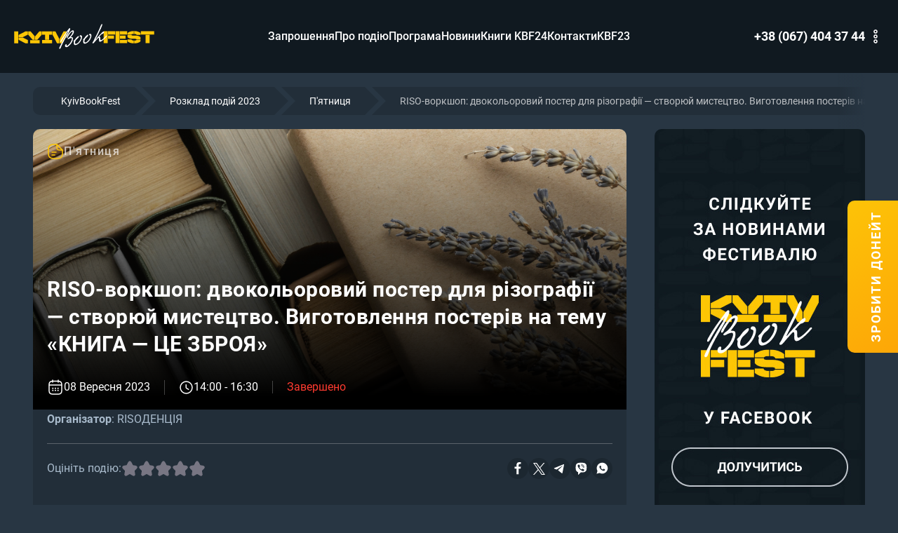

--- FILE ---
content_type: text/html; charset=UTF-8
request_url: https://kbf.org.ua/events-on-friday/riso-vorkshop-2-kolorovij-poster-dlya-rizografii--stvoryuj-mistetstvo-vigotovlennya-posteriv-na-temu-kniga--tse-zbroya
body_size: 16731
content:
<!DOCTYPE html>
<html lang="uk"  prefix="og: http://ogp.me/ns#">

<head>

        <base href="https://kbf.org.ua/">

            <script>
        ut_tracker = {
            start: function(name) {
                performance.mark(name + ':start');
            },
            end: function(name) {
                performance.mark(name + ':end');
                performance.measure(name, name + ':start', name + ':end');
                console.log(name + ' duration: ' + performance.getEntriesByName(name)[0].duration);
            }
        }
    </script>


<meta charset="UTF-8">

<title>RISO-воркшоп: двокольоровий постер для різографії — створюй мистецтво. Виготовлення постерів на тему «КНИГА — ЦЕ ЗБРОЯ»</title>



            <meta name="robots" content="index,follow" />
    

<meta name="viewport" content="width=device-width, initial-scale=1.0, minimum-scale=1.0, maximum-scale=1.0, user-scalable=no">



    <meta property="og:url" content="https://kbf.org.ua/events-on-friday/riso-vorkshop-2-kolorovij-poster-dlya-rizografii--stvoryuj-mistetstvo-vigotovlennya-posteriv-na-temu-kniga--tse-zbroya" />
    <meta property="og:type" content="article" />
    <meta property="og:title" content="RISO-воркшоп: двокольоровий постер для різографії — створюй мистецтво. Виготовлення постерів на тему «КНИГА — ЦЕ ЗБРОЯ»" />
            <meta property="og:image" content="https://kbf.org.ua/files/resized/blog/creative-composition-with-different-books_32.400x300.jpg" />
        <link rel="image_src" href="https://kbf.org.ua/files/resized/blog/creative-composition-with-different-books_32.400x300.jpg" />
        <meta property="og:description" content="  Організатор : RISOДЕНЦІЯ " />
        <meta name="twitter:card" content="summary" />
    <meta name="twitter:title" content="RISO-воркшоп: двокольоровий постер для різографії — створюй мистецтво. Виготовлення постерів на тему «КНИГА — ЦЕ ЗБРОЯ»" />
    <meta name="twitter:description" content="  Організатор : RISOДЕНЦІЯ " />
            <meta name="twitter:image" content="https://kbf.org.ua/files/resized/blog/creative-composition-with-different-books_32.400x300.jpg" />
    
<meta name="decimals_point" content="." />
<meta name="thousands_separator" content="" />
<meta name="cents" content="0" />
<meta name="currency" content="UAH" />

    <meta name="currencies[UAH]" content="UAH,1.00,1.00,0,грн" />


    <link rel="canonical" href="https://kbf.org.ua/events-on-friday/riso-vorkshop-2-kolorovij-poster-dlya-rizografii--stvoryuj-mistetstvo-vigotovlennya-posteriv-na-temu-kniga--tse-zbroya" />

            <link rel="alternate" hreflang="x-default" href="https://kbf.org.ua/events-on-friday/riso-vorkshop-2-kolorovij-poster-dlya-rizografii--stvoryuj-mistetstvo-vigotovlennya-posteriv-na-temu-kniga--tse-zbroya" />
    
<script>ut_tracker.start('render:recaptcha');</script>
<script>ut_tracker.end('render:recaptcha');</script>

                <link href="design/bookfest-2024/images/favicon.ico" type="image/x-icon" rel="icon">
        <link href="design/bookfest-2024/images/favicon.ico" type="image/x-icon" rel="shortcut icon">
    
        <script>
        ut_tracker.start('parsing:page');
    </script>
    <script>
        ut_tracker.start('parsing:head:js');
    </script>

    <script
        src="design/bookfest-2024/js/jquery-3.3.1.min.js?v=000264">
        
    </script>
    <script
        src="design/bookfest-2024/js/lazyload.min.js?v=000264">
        
    </script>

                <script
        src="design/bookfest-2024/js/slick.min.js?v=000264">
        
    </script>

    
        <script
        src="design/bookfest-2024/js/jquery.matchHeight-min.js?v=000264">
        
    </script>
    <script>
        ut_tracker.end('parsing:head:js');
    </script>

        <script>
        ut_tracker.start('parsing:head:fonts');
    </script>

    
    <link href="design/bookfest-2024/fonts/Roboto/Roboto-Light.woff2" rel="preload" as="font" crossorigin="anonymous" type="font/woff2">
    <link href="design/bookfest-2024/fonts/Roboto/Roboto-Regular.woff2" rel="preload" as="font" crossorigin="anonymous" type="font/woff2">
    <link href="design/bookfest-2024/fonts/Roboto/Roboto-Medium.woff2" rel="preload" as="font" crossorigin="anonymous" type="font/woff2">
    <link href="design/bookfest-2024/fonts/Roboto/Roboto-Bold.woff2" rel="preload" as="font" crossorigin="anonymous" type="font/woff2">
    <link href="design/bookfest-2024/fonts/Roboto/Roboto-Black.woff2" rel="preload" as="font" crossorigin="anonymous" type="font/woff2">

<style>
    @font-face {
        font-family: 'Roboto';
        font-weight: 300;
        font-style: normal;
        font-display: swap;
        src: url('design/bookfest-2024/fonts/Roboto/Roboto-Light.woff2') format('woff2'),
             url('design/bookfest-2024/fonts/Roboto/Roboto-Light.woff') format('woff');
    }
    @font-face {
        font-family: 'Roboto';
        font-weight: 400;
        font-style: normal;
        font-display: swap;
        src: url('design/bookfest-2024/fonts/Roboto/Roboto-Regular.woff2') format('woff2'),
             url('design/bookfest-2024/fonts/Roboto/Roboto-Regular.woff') format('woff');
    }
    @font-face {
        font-family: 'Roboto';
        font-weight: 500;
        font-style: normal;
        font-display: swap;
        src: url('design/bookfest-2024/fonts/Roboto/Roboto-Medium.woff2') format('woff2'),
             url('design/bookfest-2024/fonts/Roboto/Roboto-Medium.woff') format('woff');
    }
    @font-face {
        font-family: 'Roboto';
        font-weight: 700;
        font-style: normal;
        font-display: swap;
        src: url('design/bookfest-2024/fonts/Roboto/Roboto-Bold.woff2') format('woff2'),
             url('design/bookfest-2024/fonts/Roboto/Roboto-Bold.woff') format('woff');
    }
    @font-face {
        font-family: 'Roboto';
        font-weight: 900;
        font-style: normal;
        font-display: swap;
        src: url('design/bookfest-2024/fonts/Roboto/Roboto-Black.woff2') format('woff2'),
             url('design/bookfest-2024/fonts/Roboto/Roboto-Black.woff') format('woff');
    }
</style>
    <script>
        ut_tracker.end('parsing:head:fonts');
    </script>
    
        <script>
        ut_tracker.start('parsing:head:css');
    </script>
    <link href="design/bookfest-2024/css/font-awesome.min.css?v=000264"
        rel="stylesheet">
    <link href="design/bookfest-2024/css/libs.css?v=000264" rel="stylesheet">
    <link href="design/bookfest-2024/css/grid.css?v=000264" rel="stylesheet">
        <link href="design/bookfest-2024/css/theme-settings.css?v=000264"
        rel="stylesheet">
    <link href="design/bookfest-2024/css/kbf_index.css?v=000264"
        rel="stylesheet">
    <link href="design/bookfest-2024/css/kbf_main_page.css?v=000264"
        rel="stylesheet">
            <link href="design/bookfest-2024/css/kbf_breadcrumbs.css?v=000264"
            rel="stylesheet">
                        <link href="design/bookfest-2024/css/kbf_blog.css?v=000264"
            rel="stylesheet">
                            <link href="design/bookfest-2024/css/zoomist.css?v=000264"
        rel="stylesheet">
    <link href="design/bookfest-2024/css/kbf_map.css?v=000264"
        rel="stylesheet">
    <link href="design/bookfest-2024/css/kbf_responsive.css?v=000264"
        rel="stylesheet">
    <link href="design/bookfest-2024/css/select2.min.css?v=000264" rel="stylesheet">
        <script>
        ut_tracker.end('parsing:head:css');
    </script>

            <script>
            ut_tracker.start('parsing:head:counters');
        </script>
                    <!-- Google tag (gtag.js) -->
<script async src="https://www.googletagmanager.com/gtag/js?id=G-Z07DN212BB"></script>
<script>
  window.dataLayer = window.dataLayer || [];
  function gtag(){dataLayer.push(arguments);}
  gtag('js', new Date());

  gtag('config', 'G-Z07DN212BB');
</script>
                    <!-- Meta Pixel Code -->
<script>
!function(f,b,e,v,n,t,s)
{if(f.fbq)return;n=f.fbq=function(){n.callMethod?
n.callMethod.apply(n,arguments):n.queue.push(arguments)};
if(!f._fbq)f._fbq=n;n.push=n;n.loaded=!0;n.version='2.0';
n.queue=[];t=b.createElement(e);t.async=!0;
t.src=v;s=b.getElementsByTagName(e)[0];
s.parentNode.insertBefore(t,s)}(window, document,'script',
'https://connect.facebook.net/en_US/fbevents.js');
fbq('init', '2731463656994646');
fbq('track', 'PageView');
</script>
<noscript><img height="1" width="1" style="display:none"
src="https://www.facebook.com/tr?id=2731463656994646&ev=PageView&noscript=1"
/></noscript>
<!-- End Meta Pixel Code -->

                    <meta name="facebook-domain-verification" content="t04hek6q8bokk6e29hsz4wptbrh3u1" />
                <script>
            ut_tracker.end('parsing:head:counters');
        </script>
    
        
</head>

<body>

    
    
            <!-- Loader Start -->
        <div class="fullpage-loader">
            <span
                class="d-flex align-items-center justify-content-center"><svg width="32" height="32" viewBox="0 0 32 32" fill="none" xmlns="http://www.w3.org/2000/svg"><path fill-rule="evenodd" clip-rule="evenodd" d="M2.50305 7.99901L18.4991 2.49902L29.4964 18.499L13.5003 23.999L2.50305 7.99901Z" fill="#FFB1B1"/><path fill-rule="evenodd" clip-rule="evenodd" d="M13.5031 29.4989V23.999L28.2531 18.999V24.499L13.5031 29.4989Z" fill="#D1EDF1"/><path fill-rule="evenodd" clip-rule="evenodd" d="M13.5004 23.999V29.499L2.50305 13.499V7.99902L13.5004 23.999Z" fill="#FF9793"/><path d="M28.2531 18.999V24.499" stroke="currentColor" stroke-width="1.00027"/><path d="M13.734 26.6604L17.3292 25.4391L19.1268 24.8284L20.9243 24.2177M22.7219 23.607L22.9466 23.5306M24.5195 22.9963L25.4183 22.691L26.3171 22.3856L28.1147 21.7749" stroke="currentColor" stroke-width="1.00027" stroke-linecap="round" stroke-linejoin="round"/><path d="M29.4964 23.999L13.5003 29.4989L2.50305 13.499V7.99901L18.4991 2.49902L29.4964 18.499L13.5003 23.999M2.6733 8.1353L6.33905 13.5072M7.3388 14.9723L8.0053 15.949M9.00505 17.4141L13.3373 23.7628" stroke="currentColor" stroke-width="1.00027" stroke-linecap="round" stroke-linejoin="round"/><path d="M13.5031 23.999V29.499" stroke="currentColor" stroke-width="1.00027"/></svg></span>
            <span
                class="d-flex align-items-center justify-content-center"><svg width="32" height="32" viewBox="0 0 32 32" fill="none" xmlns="http://www.w3.org/2000/svg"><path fill-rule="evenodd" clip-rule="evenodd" d="M2.50305 7.99901L18.4991 2.49902L29.4964 18.499L13.5003 23.999L2.50305 7.99901Z" fill="#FFB1B1"/><path fill-rule="evenodd" clip-rule="evenodd" d="M13.5031 29.4989V23.999L28.2531 18.999V24.499L13.5031 29.4989Z" fill="#D1EDF1"/><path fill-rule="evenodd" clip-rule="evenodd" d="M13.5004 23.999V29.499L2.50305 13.499V7.99902L13.5004 23.999Z" fill="#FF9793"/><path d="M28.2531 18.999V24.499" stroke="currentColor" stroke-width="1.00027"/><path d="M13.734 26.6604L17.3292 25.4391L19.1268 24.8284L20.9243 24.2177M22.7219 23.607L22.9466 23.5306M24.5195 22.9963L25.4183 22.691L26.3171 22.3856L28.1147 21.7749" stroke="currentColor" stroke-width="1.00027" stroke-linecap="round" stroke-linejoin="round"/><path d="M29.4964 23.999L13.5003 29.4989L2.50305 13.499V7.99901L18.4991 2.49902L29.4964 18.499L13.5003 23.999M2.6733 8.1353L6.33905 13.5072M7.3388 14.9723L8.0053 15.949M9.00505 17.4141L13.3373 23.7628" stroke="currentColor" stroke-width="1.00027" stroke-linecap="round" stroke-linejoin="round"/><path d="M13.5031 23.999V29.499" stroke="currentColor" stroke-width="1.00027"/></svg></span>
            <span
                class="d-flex align-items-center justify-content-center"><svg width="32" height="32" viewBox="0 0 32 32" fill="none" xmlns="http://www.w3.org/2000/svg"><path fill-rule="evenodd" clip-rule="evenodd" d="M2.50305 7.99901L18.4991 2.49902L29.4964 18.499L13.5003 23.999L2.50305 7.99901Z" fill="#FFB1B1"/><path fill-rule="evenodd" clip-rule="evenodd" d="M13.5031 29.4989V23.999L28.2531 18.999V24.499L13.5031 29.4989Z" fill="#D1EDF1"/><path fill-rule="evenodd" clip-rule="evenodd" d="M13.5004 23.999V29.499L2.50305 13.499V7.99902L13.5004 23.999Z" fill="#FF9793"/><path d="M28.2531 18.999V24.499" stroke="currentColor" stroke-width="1.00027"/><path d="M13.734 26.6604L17.3292 25.4391L19.1268 24.8284L20.9243 24.2177M22.7219 23.607L22.9466 23.5306M24.5195 22.9963L25.4183 22.691L26.3171 22.3856L28.1147 21.7749" stroke="currentColor" stroke-width="1.00027" stroke-linecap="round" stroke-linejoin="round"/><path d="M29.4964 23.999L13.5003 29.4989L2.50305 13.499V7.99901L18.4991 2.49902L29.4964 18.499L13.5003 23.999M2.6733 8.1353L6.33905 13.5072M7.3388 14.9723L8.0053 15.949M9.00505 17.4141L13.3373 23.7628" stroke="currentColor" stroke-width="1.00027" stroke-linecap="round" stroke-linejoin="round"/><path d="M13.5031 23.999V29.499" stroke="currentColor" stroke-width="1.00027"/></svg></span>
            <span
                class="d-flex align-items-center justify-content-center"><svg width="32" height="32" viewBox="0 0 32 32" fill="none" xmlns="http://www.w3.org/2000/svg"><path fill-rule="evenodd" clip-rule="evenodd" d="M2.50305 7.99901L18.4991 2.49902L29.4964 18.499L13.5003 23.999L2.50305 7.99901Z" fill="#FFB1B1"/><path fill-rule="evenodd" clip-rule="evenodd" d="M13.5031 29.4989V23.999L28.2531 18.999V24.499L13.5031 29.4989Z" fill="#D1EDF1"/><path fill-rule="evenodd" clip-rule="evenodd" d="M13.5004 23.999V29.499L2.50305 13.499V7.99902L13.5004 23.999Z" fill="#FF9793"/><path d="M28.2531 18.999V24.499" stroke="currentColor" stroke-width="1.00027"/><path d="M13.734 26.6604L17.3292 25.4391L19.1268 24.8284L20.9243 24.2177M22.7219 23.607L22.9466 23.5306M24.5195 22.9963L25.4183 22.691L26.3171 22.3856L28.1147 21.7749" stroke="currentColor" stroke-width="1.00027" stroke-linecap="round" stroke-linejoin="round"/><path d="M29.4964 23.999L13.5003 29.4989L2.50305 13.499V7.99901L18.4991 2.49902L29.4964 18.499L13.5003 23.999M2.6733 8.1353L6.33905 13.5072M7.3388 14.9723L8.0053 15.949M9.00505 17.4141L13.3373 23.7628" stroke="currentColor" stroke-width="1.00027" stroke-linecap="round" stroke-linejoin="round"/><path d="M13.5031 23.999V29.499" stroke="currentColor" stroke-width="1.00027"/></svg></span>
            <span
                class="d-flex align-items-center justify-content-center"><svg width="32" height="32" viewBox="0 0 32 32" fill="none" xmlns="http://www.w3.org/2000/svg"><path fill-rule="evenodd" clip-rule="evenodd" d="M2.50305 7.99901L18.4991 2.49902L29.4964 18.499L13.5003 23.999L2.50305 7.99901Z" fill="#FFB1B1"/><path fill-rule="evenodd" clip-rule="evenodd" d="M13.5031 29.4989V23.999L28.2531 18.999V24.499L13.5031 29.4989Z" fill="#D1EDF1"/><path fill-rule="evenodd" clip-rule="evenodd" d="M13.5004 23.999V29.499L2.50305 13.499V7.99902L13.5004 23.999Z" fill="#FF9793"/><path d="M28.2531 18.999V24.499" stroke="currentColor" stroke-width="1.00027"/><path d="M13.734 26.6604L17.3292 25.4391L19.1268 24.8284L20.9243 24.2177M22.7219 23.607L22.9466 23.5306M24.5195 22.9963L25.4183 22.691L26.3171 22.3856L28.1147 21.7749" stroke="currentColor" stroke-width="1.00027" stroke-linecap="round" stroke-linejoin="round"/><path d="M29.4964 23.999L13.5003 29.4989L2.50305 13.499V7.99901L18.4991 2.49902L29.4964 18.499L13.5003 23.999M2.6733 8.1353L6.33905 13.5072M7.3388 14.9723L8.0053 15.949M9.00505 17.4141L13.3373 23.7628" stroke="currentColor" stroke-width="1.00027" stroke-linecap="round" stroke-linejoin="round"/><path d="M13.5031 23.999V29.499" stroke="currentColor" stroke-width="1.00027"/></svg></span>
            <span
                class="d-flex align-items-center justify-content-center"><svg width="32" height="32" viewBox="0 0 32 32" fill="none" xmlns="http://www.w3.org/2000/svg"><path fill-rule="evenodd" clip-rule="evenodd" d="M2.50305 7.99901L18.4991 2.49902L29.4964 18.499L13.5003 23.999L2.50305 7.99901Z" fill="#FFB1B1"/><path fill-rule="evenodd" clip-rule="evenodd" d="M13.5031 29.4989V23.999L28.2531 18.999V24.499L13.5031 29.4989Z" fill="#D1EDF1"/><path fill-rule="evenodd" clip-rule="evenodd" d="M13.5004 23.999V29.499L2.50305 13.499V7.99902L13.5004 23.999Z" fill="#FF9793"/><path d="M28.2531 18.999V24.499" stroke="currentColor" stroke-width="1.00027"/><path d="M13.734 26.6604L17.3292 25.4391L19.1268 24.8284L20.9243 24.2177M22.7219 23.607L22.9466 23.5306M24.5195 22.9963L25.4183 22.691L26.3171 22.3856L28.1147 21.7749" stroke="currentColor" stroke-width="1.00027" stroke-linecap="round" stroke-linejoin="round"/><path d="M29.4964 23.999L13.5003 29.4989L2.50305 13.499V7.99901L18.4991 2.49902L29.4964 18.499L13.5003 23.999M2.6733 8.1353L6.33905 13.5072M7.3388 14.9723L8.0053 15.949M9.00505 17.4141L13.3373 23.7628" stroke="currentColor" stroke-width="1.00027" stroke-linecap="round" stroke-linejoin="round"/><path d="M13.5031 23.999V29.499" stroke="currentColor" stroke-width="1.00027"/></svg></span>
        </div>
        <!-- Loader End -->
    
            

        

        <header class="header active">
	<div class="d-flex align-items-center justify-content-between header_wrapper">

		<div>
			<div class="d-flex align-items-center justify-content-center burger-container fn_menu_toggle">
				<div class="burger">
					<div class="bar topBar"></div>
					<div class="bar btmBar"></div>
				</div>
			</div>
		</div>

				<div class="d-flex f_col-2 header_logo">
			<a class="d-flex align-items-center justify-content-center logo_link logo_long row"
				href="">
				<svg xmlns="http://www.w3.org/2000/svg" viewBox="0 0 799.73 142.37"><path fill="#FDC605" d="m24.14,110.11H.97V42.51h23.18v67.6Zm1.93-47.61l38.53-19.99h14.1v18.35l-28.59,14.49h-24.05v-12.84Zm0,27.52v-12.75h24.05l28.59,14.49v18.35h-14.1l-38.53-20.09Z"/><path fill="#FDC605" d="m105.55,89.83l-24.92-28.97v-18.35h14.29l23.47,28.01v19.31h-12.84Zm-13.13,20.28v-18.35h53.98v18.35h-53.98Zm40.66-20.28h-12.75v-19.31l23.37-28.01h14.29v18.35l-24.92,28.97Z"/><path fill="#FDC605" d="m217.38,42.51v18.35h-17.09v28.97h-23.18v-28.97h-17.19v-18.35h57.46Zm0,67.5h-57.46v-18.35h57.46v18.35Z"/><path fill="#FDC605" d="m245.19,110.11l-25.88-49.25v-18.35h16.51l22.21,42.59v25.01h-12.84Zm27.52,0h-12.75v-25.01l22.12-42.59h16.51v18.35l-25.88,49.25Z"/><path fill="#FDC605" d="m510.6,109.15V41.54h23.18v67.6h-23.18Zm25.11-49.25v-18.35h41.04v18.35h-41.04Zm0,24.53v-18.35h33.8v18.35h-33.8Z"/><path fill="#FDC605" d="m578.68,109.15V41.54h23.18v67.6h-23.18Zm25.11-49.25v-18.35h41.04v18.35h-41.04Zm0,24.53v-18.35h31.87v18.35h-31.87Zm0,24.72v-18.35h41.04v18.35h-41.04Z"/><path fill="#FDC605" d="m646.76,59.89v-8.21c4.73-3.96,15.74-11.11,31.68-11.11h4.73v16.13h-4.73c-4.44,0-7.05,1.35-8.5,3.19h-23.18Zm0,1.93h23.18v2.03c1.64,1.35,4.06,2.22,8.02,2.22h11.4c18.93,0,27.04,4.06,31.68,10.43v12.36h-23.18v-2.22c-1.54-1.06-3.77-2.03-8.02-2.03h-11.4c-18.93,0-27.04-4.06-31.68-10.43v-12.36Zm0,26.27h22.21c.77,2.99,3.86,5.89,11.78,5.89h2.42v16.13h-4.35c-13.33,0-25.4-5.31-32.06-11.11v-10.91Zm38.34-31.39v-16.13h3.86c13.33,0,25.4,5.31,32.06,11.11v10.91h-22.21c-.77-2.99-3.86-5.89-10.82-5.89h-2.9Zm0,53.4v-16.13h4.73c4.25,0,6.66-1.35,8.02-3.19h23.18v8.21c-4.64,4.44-15.64,11.11-31.68,11.11h-4.25Z"/><path fill="#FDC605" d="m722.96,59.89v-18.35h75.81v18.35h-75.81Zm26.36,49.25v-47.32h23.18v47.32h-23.18Z"/><path fill="#FFFFFF" d="m320.35,27.04c0,4.14-3.11,10.67-4.24,13.04-7.77,16.61-16.11,29.57-23.89,43.15-9.33,16.15-19.08,34.43-25.73,51.83-.99,2.63-2.69,6.19-5.23,6.57-2.26.34-3.96-.78-3.96-2.44,0-3.03,2.4-7.8,3.11-9.29,10.6-22.41,22.33-42.09,34.21-62.75,4.66-8.01,10.18-15.17,13.71-25.08.99-2.91-4.38,3.83-6.08,6.29-11.03,15.03-20.36,30.49-29.83,47.62-1.41,2.42-3.25,6.42-5.65,6.78-1.84.28-2.54-.86-2.54-2.1,0-2.76,2.83-7.45,3.25-8.35,12.16-21.67,25.44-39.79,40.29-59.11,1.84-2.34,5.65-9.26,9.33-9.81,2.12-.32,3.25,1.3,3.25,3.65Zm15.41,56.41c0,23.02-25.59,46.85-34.49,48.18-6.93,1.04-10.88-1.12-10.88-6.91,0-3.17,2.26-8.89,6.22-9.48,2.54-.38,3.25,1.3,3.25,2.82s-.57,3.39-.57,4.77c0,.41,0,.69.14.94.85.15,1.7.16,2.54.03,3.82-.57,7.07-3.82,9.47-6.25,6.5-6.35,11.45-13.16,15.27-22.28.99-2.35,2.97-7.2,2.97-10.92,0-3.17-1.41-4.48-4.95-3.94-2.69.4-6.08,1.74-8.34,2.63-.85.4-5.23,3.13-8.2,3.57-1.56.23-2.97-.11-2.97-1.76,0-3.03,7.21-7.42,8.91-8.92,7.21-6.46,11.45-11.92,15.97-20.18.99-1.8,7.07-13.19,2.69-12.53-8.62,1.29-17.39,16.12-24.03,26.76-1.84,2.9-3.96,9.42-6.93,9.86-1.84.28-2.4-.88-2.4-2.54,0-4.27,7.63-15.62,11.31-20.58,6.93-9.31,15.97-19.49,23.04-20.55,4.66-.7,7.63,2.72,7.63,7.4,0,10.06-6.08,15.94-17.53,31.44,9.9.03,11.87,1.25,11.87,8.42Z"/><path fill="#FFFFFF" d="m387.64,74.16c0,17.09-17.95,43.36-36.89,46.2-8.2,1.23-10.32-6.17-10.32-12.1,0-2.62.85-5.23.85-7.02,0-1.65-1.41-1.72-1.41-3.92,0-2.62,3.39-4.23,5.94-7.23,5.37-6.18,7.07-11.26,15.97-18.11,1.27-.88,3.82-2.92,5.65-3.19,1.27-.19,2.12.51,2.12,2.44,0,5.51-8.62,12.87-11.17,15.05-5.09,4.35-10.74,11.12-10.74,21.32,0,3.58,2.26,6.14,5.8,5.61,12.3-1.84,27.57-24.54,27.57-36.67,0-1.93-.57-3.64-3.11-4.08-1.98-.39-3.68-1.24-3.68-3.45,0-2.34,1.84-4.41,4.52-4.81,6.22-.93,8.91,4.32,8.91,9.97Z"/><path fill="#FFFFFF" d="m441.21,66.13c0,17.09-17.95,43.36-36.9,46.2-8.2,1.23-10.32-6.17-10.32-12.1,0-2.62.85-5.23.85-7.02,0-1.65-1.41-1.72-1.41-3.92,0-2.62,3.39-4.23,5.94-7.23,5.37-6.18,7.07-11.26,15.97-18.11,1.27-.88,3.82-2.92,5.65-3.19,1.27-.19,2.12.51,2.12,2.44,0,5.51-8.62,12.87-11.17,15.05-5.09,4.35-10.74,11.12-10.74,21.32,0,3.58,2.26,6.14,5.8,5.61,12.3-1.84,27.57-24.53,27.57-36.67,0-1.93-.57-3.64-3.11-4.08-1.98-.39-3.68-1.24-3.68-3.45,0-2.34,1.84-4.41,4.52-4.81,6.22-.93,8.91,4.32,8.91,9.97Z"/><path fill="#FFFFFF" d="m490.97,75.49c.57,1.85.71,3.62.71,5.82,0,2.07-.99,11.87,3.39,11.21,4.66-.7,14.14-9.01,18.66-13.69,1.98-2.09,7.92-8.36,9.9-10.58,3.53-3.84,7.07-.51,4.38,2.51-6.5,7.32-17.81,19.07-25.3,24.33-3.11,2.12-7.49,5.4-11.45,5.99-1.84.28-3.53-.02-4.95-1.33-1.7-1.54-1.98-5.22-1.98-9.08,0-5.93.71-12.38-2.4-11.91-2.83.42-5.23,4.37-7.21,6.46-5.51,5.93-10.89,12.25-16.4,18.73-1.98,2.23-4.52,6.05-7.92,6.56-1.41.21-3.68-.14-3.68-1.93,0-2.62,4.24-7.67,5.94-11.23,12.44-26.95,28.13-52.6,39.01-81.94,1.7-4.53,5.65-14.91,8.91-15.4,1.56-.23,2.54,1.82,2.54,3.34,0,4.55-4.66,14.21-7.21,20.24-9.47,21.55-21.35,43.04-31.52,64.83,2.54-.52,6.36-6.74,8.06-8.65,8.62-9.56,17.53-19.58,26.86-29.12,1.56-1.47,6.93-7.24,10.46-7.77,1.84-.28,2.97,1.35,2.97,3.28,0,3.17-2.97,6.79-5.23,8.5-1.56,1.06-5.51,2.89-6.36,2.19-5.8,4.45-12.44,12.34-15.41,15.96,1.98-.3,4.66.82,5.23,2.66Z"/></svg>			</a>
		</div>

				<div class="d-flex justify-content-center f_col-6 row header_menu">
			    
    
        <ul class="fn_menu_list menu_group__list menu_group__list--1 menu_group--header">
                        <li class="menu_group__item menu_group__item--1">
                            <a class="menu_group__link" href="catalog/invitations">
                    <span data-menu="1">Запрошення</span>
                </a>
                        
        
        </li>
                                                <li class="menu_group__item menu_group__item--1">
                            <a class="menu_group__link" href="#about">
                    <span data-menu="1">Про подію</span>
                </a>
                        
        
        </li>
                                                                                                <li class="menu_group__item menu_group__item--1">
                            <a class="menu_group__link" href="event-schedule-2024">
                    <span data-menu="1">Програма</span>
                </a>
                        
        
        </li>
                                <li class="menu_group__item menu_group__item--1">
                            <a class="menu_group__link" href="news">
                    <span data-menu="1">Новини</span>
                </a>
                        
        
        </li>
                                                                                                <li class="menu_group__item menu_group__item--1">
                            <a class="menu_group__link" href="catalog/books">
                    <span data-menu="1">Книги KBF24</span>
                </a>
                        
        
        </li>
                                <li class="menu_group__item menu_group__item--1">
                            <a class="menu_group__link" href="#contact">
                    <span data-menu="1">Контакти</span>
                </a>
                        
        
        </li>
                                <li class="menu_group__item menu_group__item--1">
                            <a class="menu_group__link" href="2023">
                    <span data-menu="1">KBF23</span>
                </a>
                        
        
        </li>
                    </ul>
        

		</div>

				<div class="d-flex align-items-center justify-content-end f_col-2 header_fixed_button">
			<a href="catalog/invitations" class="d-flex align-items-center justify-content-center kbf_button kbf_button_animated" data-language="header_ticket_btn">
				<span class="d-flex justify-content-center">Зробити донейт</span>
			</a>
		</div>

		
				<div class="d-flex align-items-center justify-content-end f_col-2">
			<div class="d-flex align-items-center dropdown_wrapper">
									<div class="d-flex align-items-center contact_item">
													<a class="d-flex contact_desc" href="tel:+380674043744">
								+38 (067) 404 37 44
							</a>
																					<svg width="10" height="24" viewBox="0 0 10 24" fill="none" xmlns="http://www.w3.org/2000/svg"><path d="M3 19C3 20.1 3.9 21 5 21C6.1 21 7 20.1 7 19C7 17.9 6.1 17 5 17C3.9 17 3 17.9 3 19Z" stroke="currentColor" stroke-width="1.5"/><path d="M3 5C3 6.1 3.9 7 5 7C6.1 7 7 6.1 7 5C7 3.9 6.1 3 5 3C3.9 3 3 3.9 3 5Z" stroke="currentColor" stroke-width="1.5"/><path d="M3 12C3 13.1 3.9 14 5 14C6.1 14 7 13.1 7 12C7 10.9 6.1 10 5 10C3.9 10 3 10.9 3 12Z" stroke="currentColor" stroke-width="1.5"/></svg>					</div>
				
				<div class="dropdown">
					<div class="d-flex flex-column">
																			<div class="d-flex flex-column contact_item">
								<span class="d-flex contact_ttl" data-language="main_email_name">
									Для загальних питань:
								</span>
								<a class="d-flex contact_desc" data-language="main_email" href="mailto:info@kbf.org.ua">
									info@kbf.org.ua
								</a>
							</div>
						
													<div class="d-flex flex-column contact_item">
								<span class="d-flex contact_ttl" data-language="press_email_name">
									Для ЗМІ:
								</span>
								<a class="d-flex contact_desc" data-language="press_email" href="mailto:press@kbf.org.ua">
									press@kbf.org.ua
								</a>
							</div>
						
													<div class="d-flex flex-column contact_item">
								<span class="d-flex contact_ttl" data-language="members_email_name">
									Для учасників:
								</span>
								<a class="d-flex contact_desc" href="mailto:order@kbf.org.ua">
									order@kbf.org.ua
								</a>
							</div>
											</div>
				</div>
			</div>
		</div>
	</div>
	<div class="d-flex mobile_menu_wrapper">
	<div class="d-flex flex-column mobile_menu_inner">
		    
    
        <ul class="fn_menu_list menu_group__list menu_group__list--1 menu_group--mobile menu_group--mobile_menu">
                        <li class="menu_group__item menu_group__item--1">
                            <a class="menu_group__link" href="catalog/invitations">
                    <span data-menu="3">Запрошення</span>
                </a>
                        
        
        </li>
                                <li class="menu_group__item menu_group__item--1">
                            <a class="menu_group__link" href="#about">
                    <span data-menu="3">Про подію</span>
                </a>
                        
        
        </li>
                                <li class="menu_group__item menu_group__item--1">
                            <a class="menu_group__link" href="event-schedule-2024">
                    <span data-menu="3">Програма</span>
                </a>
                        
        
        </li>
                                                                                                                                                                <li class="menu_group__item menu_group__item--1">
                            <a class="menu_group__link" href="news">
                    <span data-menu="3">Новини 2024</span>
                </a>
                        
        
        </li>
                                <li class="menu_group__item menu_group__item--1">
                            <a class="menu_group__link" href="catalog/books">
                    <span data-menu="3">Книги KBF24</span>
                </a>
                        
        
        </li>
                                <li class="menu_group__item menu_group__item--1">
                            <a class="menu_group__link" href="#contact">
                    <span data-menu="3">Контакти</span>
                </a>
                        
        
        </li>
                                <li class="menu_group__item menu_group__item--1">
                            <a class="menu_group__link" href="2023">
                    <span data-menu="3">KyivBookFest 2023</span>
                </a>
                        
        
        </li>
                    </ul>
        

		<ul class="fn_menu_list menu_group__list menu_group__list--1 menu_group--mobile menu_group--mobile_contacts">
							<li class="menu_group__item menu_group__item--1 mobile_contact_item">
					<div class="d-flex flex-column menu_group__link" data-language="event_address">
						<span class="d-flex mobile_contact_ttl" data-language="contact_address_ttl">Наша адреса:</span>
						<span>пр. Степана Бандери, 23, Київ</span>
					</div>
				</li>
			
												<li class="menu_group__item menu_group__item--1 mobile_contact_item">
													<span class="d-flex mobile_contact_ttl" data-language="contact_phones_ttl">Наш телефон:</span>
												<a class="d-flex flex-column menu_group__link" href="tel:+380674043744">
							<span>+38 (067) 404 37 44</span>
						</a>
					</li>
							
							<li class="menu_group__item menu_group__item--1 mobile_contact_item">
					<div class="d-flex flex-column menu_group__link">
						<span class="d-flex mobile_contact_ttl"
							data-language="main_email_name">Для загальних питань:</span>
						<a href="mailto:info@kbf.org.ua" data-language="main_email">info@kbf.org.ua</a>
					</div>
				</li>
			
							<li class="menu_group__item menu_group__item--1 mobile_contact_item">
					<div class="d-flex flex-column menu_group__link">
						<span class="d-flex mobile_contact_ttl"
							data-language="press_email_name">Для ЗМІ:</span>
						<a href="mailto:press@kbf.org.ua" data-language="press_email">press@kbf.org.ua</a>
					</div>
				</li>
			
			
				<li class="menu_group__item menu_group__item--1 mobile_contact_item">
					<div class="d-flex flex-column menu_group__link">
						<span class="d-flex mobile_contact_ttl"
							data-language="members_email_name">Для учасників:</span>
						<a href="mailto:order@kbf.org.ua"
							data-language="press_email">order@kbf.org.ua</a>
					</div>
				</li>
					</ul>
			</div>
</div></header>
        <div class="main other_page">
                        
                        
                                        <div class="container">
                    <div class="d-flex breadcrumbs_wrapper">
    <ol itemscope itemtype="https://schema.org/BreadcrumbList" class="breadcrumbs d-flex align-items-center">

                <li itemprop="itemListElement" itemscope="" itemtype="https://schema.org/ListItem" class="d-inline-flex align-items-center breadcrumbs__item">
            <a itemprop="item" href="https://kbf.org.ua">
                <span itemprop="name" data-language="breadcrumb_home">KyivBookFest</span>
            </a>
            <meta itemprop="position" content="1" />
        </li>

                                                                                                                    <li itemprop="itemListElement" itemscope itemtype="https://schema.org/ListItem" class="d-inline-flex align-items-center breadcrumbs__item">
                                <a itemprop="item" href="event-schedule">
                                    <span itemprop="name" data-blog_category="4">Розклад подій 2023</span>
                                </a>
                                <meta itemprop="position" content="2" />
                            </li>
                                                                                                                                    <li itemprop="itemListElement" itemscope itemtype="https://schema.org/ListItem" class="d-inline-flex align-items-center breadcrumbs__item">
                                <a itemprop="item" href="events-on-friday">
                                    <span itemprop="name" data-blog_category="5">П'ятниця</span>
                                </a>
                                <meta itemprop="position" content="3" />
                            </li>
                                                                                                <li itemprop="itemListElement" itemscope itemtype="https://schema.org/ListItem" class="d-inline-flex align-items-center breadcrumbs__item">
                        <span itemprop="name" data-post="73">RISO-воркшоп: двокольоровий постер для різографії — створюй мистецтво. Виготовлення постерів на тему «КНИГА — ЦЕ ЗБРОЯ»</span>
                        <meta itemprop="position" content="4" />
                    </li>
                                        </ol>
</div>
                    <div class="fn_ajax_content">
                        
    
<div class="d-flex flex-wrap justify-content-between page_wrapper">
    <div class="d-flex flex-column page_main_block">
        <div class="d-flex flex-column blog_page_header "
            style="background-image: url('https://kbf.org.ua/files/resized/blog/creative-composition-with-different-books_32.1000x800.jpg');background-color: #00000026; background-position: 50% 50%; background-repeat: no-repeat; background-size: cover;">
                                        <div class="d-flex flex-column blog_page_categories">
                                                                        <a class="d-flex align-items-center category_label" href="events-on-friday">
                                <svg width="24" height="24" viewBox="0 0 24 24" fill="none" xmlns="http://www.w3.org/2000/svg"><path d="M22 10V15C22 20 20 22 15 22H9C4 22 2 20 2 15V9C2 4 4 2 9 2H14" stroke="currentColor" stroke-width="1.5" stroke-linecap="round" stroke-linejoin="round"/><path d="M22 10H18C15 10 14 9 14 6V2L22 10Z" stroke="currentColor" stroke-width="1.5" stroke-linecap="round" stroke-linejoin="round"/><path d="M7 13H13" stroke="currentColor" stroke-width="1.5" stroke-linecap="round" stroke-linejoin="round"/><path d="M7 17H11" stroke="currentColor" stroke-width="1.5" stroke-linecap="round" stroke-linejoin="round"/></svg>                                П'ятниця
                            </a>
                                                            </div>
            
                        
            <div class="d-flex flex-column post_heading_bottom">
                                <h1 class="d-flex page_post_heading">
                    <span data-post="73">RISO-воркшоп: двокольоровий постер для різографії — створюй мистецтво. Виготовлення постерів на тему «КНИГА — ЦЕ ЗБРОЯ»</span>
                </h1>
                <div class="d-flex align-items-center post_heading_info">

                                                                <div class="d-flex flex-column post_info_item" title="Дата початку">
                            <div class="d-flex align-items-center post_info_item_inner">
                                <svg width="24" height="24" viewBox="0 0 24 24" fill="none" xmlns="http://www.w3.org/2000/svg"><path d="M8 2V5" stroke="currentColor" stroke-width="1.5" stroke-miterlimit="10" stroke-linecap="round" stroke-linejoin="round"/><path d="M16 2V5" stroke="currentColor" stroke-width="1.5" stroke-miterlimit="10" stroke-linecap="round" stroke-linejoin="round"/><path d="M3.5 9.08997H20.5" stroke="currentColor" stroke-width="1.5" stroke-miterlimit="10" stroke-linecap="round" stroke-linejoin="round"/><path d="M21 8.5V17C21 20 19.5 22 16 22H8C4.5 22 3 20 3 17V8.5C3 5.5 4.5 3.5 8 3.5H16C19.5 3.5 21 5.5 21 8.5Z" stroke="currentColor" stroke-width="1.5" stroke-miterlimit="10" stroke-linecap="round" stroke-linejoin="round"/><path d="M15.6947 13.7H15.7037" stroke="currentColor" stroke-width="2" stroke-linecap="round" stroke-linejoin="round"/><path d="M15.6947 16.7H15.7037" stroke="currentColor" stroke-width="2" stroke-linecap="round" stroke-linejoin="round"/><path d="M11.9955 13.7H12.0045" stroke="currentColor" stroke-width="2" stroke-linecap="round" stroke-linejoin="round"/><path d="M11.9955 16.7H12.0045" stroke="currentColor" stroke-width="2" stroke-linecap="round" stroke-linejoin="round"/><path d="M8.29431 13.7H8.30329" stroke="currentColor" stroke-width="2" stroke-linecap="round" stroke-linejoin="round"/><path d="M8.29431 16.7H8.30329" stroke="currentColor" stroke-width="2" stroke-linecap="round" stroke-linejoin="round"/></svg>                                <span>08 Вересня 2023</span>
                            </div>
                        </div>
                    
                                            <div class="d-flex align-items-center post_info_item">
                            <div class="d-flex align-items-center post_info_item_inner">
                                <svg width="21" height="21" viewBox="0 0 21 21" fill="none" xmlns="http://www.w3.org/2000/svg"><path d="M19 10.5C19 15.192 15.192 19 10.5 19C5.808 19 2 15.192 2 10.5C2 5.808 5.808 2 10.5 2C15.192 2 19 5.808 19 10.5Z" stroke="currentColor" stroke-width="1.5" stroke-linecap="round" stroke-linejoin="round"/><path d="M13.6535 13.203L11.0185 11.6305C10.5595 11.3585 10.1855 10.704 10.1855 10.1685V6.68353" stroke="currentColor" stroke-width="1.5" stroke-linecap="round" stroke-linejoin="round"/></svg>                                                                    <span>14:00 - 16:30</span>
                                                            </div>
                        </div>
                    
                    
                        
                        
                        
                                                                            <div class="post_info_item" data-language="kbf_event_over" style="color:#FF3B30">
                                Завершено
                            </div>
                        
                                            
                                    </div>
            </div>
        </div>
        <div class="d-flex flex-column blog_page_body">
                                                            <div class="blog_page_description ">
                        <p><strong>Організатор</strong>: RISOДЕНЦІЯ</p>
                    </div>
                                        
            <div class="d-flex justify-content-between blog_page_footer">
                                    <div id="post_73" class="d-flex align-items-center post_rating fn_rating"
                        data-rating_post_url="#">
                                                    <span class="d-flex" data-language="event_rating_title">Оцініть подію:</span>
                                                <span class="rating_starOff">
                            <span class="rating_starOn" style="width:0px;"></span>
                        </span>

                                                    <span class="rating_text hidden">(0,0)</span>
                                            </div>
                
                <div class="share_btns d-flex flex-wrap">
                    <a class="d-flex share_btn"
                        href="https://www.facebook.com/sharer/sharer.php?u=https://kbf.org.ua/events-on-friday/riso-vorkshop-2-kolorovij-poster-dlya-rizografii--stvoryuj-mistetstvo-vigotovlennya-posteriv-na-temu-kniga--tse-zbroya&quote=RISO-воркшоп: двокольоровий постер для різографії — створюй мистецтво. Виготовлення постерів на тему «КНИГА — ЦЕ ЗБРОЯ»"
                        title="Поділитись в Facebook" target="_blank" rel="nofollow noopener">
                        <svg width="30" height="30" viewBox="0 0 30 30" fill="none" xmlns="http://www.w3.org/2000/svg"><rect width="30" height="30" rx="15" fill="#00000026"/><path d="M16.2428 15.2736H19.0344L19.4728 12.4204H16.2422V10.861C16.2422 9.67574 16.6272 8.62471 17.7292 8.62471H19.5V6.13481C19.1889 6.09254 18.5308 6 17.2875 6C14.6911 6 13.169 7.37947 13.169 10.5223V12.4204H10.5V15.2736H13.169V23.1158C13.6976 23.1957 14.233 23.25 14.7826 23.25C15.2793 23.25 15.7642 23.2043 16.2428 23.1392V15.2736Z" fill="white"/></svg>                    </a>
                    <a class="d-flex share_btn"
                        href="https://twitter.com/intent/tweet?text=RISO-воркшоп: двокольоровий постер для різографії — створюй мистецтво. Виготовлення постерів на тему «КНИГА — ЦЕ ЗБРОЯ»&url=https://kbf.org.ua/events-on-friday/riso-vorkshop-2-kolorovij-poster-dlya-rizografii--stvoryuj-mistetstvo-vigotovlennya-posteriv-na-temu-kniga--tse-zbroya"
                        title="Поділитись в Twitter" target="_blank" rel="nofollow noopener">
                        <svg width="30" height="30" viewBox="0 0 30 30" fill="none" xmlns="http://www.w3.org/2000/svg"><rect width="30" height="30" rx="15" fill="#00000026"/><path d="M17.0994 14.191L23.4163 7H21.9196L16.4322 13.2425L12.0525 7H7L13.6243 16.4407L7 23.9809H8.49671L14.288 17.387L18.9142 23.9809H23.9667L17.0994 14.191ZM15.0488 16.5235L14.3766 15.5829L9.03646 8.105H11.3357L15.6466 14.1421L16.316 15.0828L21.9189 22.9297H19.6197L15.0488 16.5235Z" fill="white"/></svg>                    </a>
                    <a class="d-flex share_btn"
                        href="https://t.me/share/url?url=https://kbf.org.ua/events-on-friday/riso-vorkshop-2-kolorovij-poster-dlya-rizografii--stvoryuj-mistetstvo-vigotovlennya-posteriv-na-temu-kniga--tse-zbroya&text=RISO-воркшоп: двокольоровий постер для різографії — створюй мистецтво. Виготовлення постерів на тему «КНИГА — ЦЕ ЗБРОЯ»"
                        title="Поділитись в Telegram" target="_blank" rel="nofollow noopener">
                        <svg width="30" height="30" viewBox="0 0 30 30" fill="none" xmlns="http://www.w3.org/2000/svg"><rect width="30" height="30" rx="15" fill="#00000026"/><path d="M21 9.45167L18.7459 21.2192C18.7459 21.2192 18.4306 22.0351 17.5642 21.6438L12.3634 17.5144L12.3393 17.5023C13.0418 16.849 18.4893 11.777 18.7274 11.5471C19.0959 11.191 18.8671 10.979 18.4392 11.248L10.3926 16.5397L7.28823 15.4581C7.28823 15.4581 6.79969 15.2781 6.75269 14.8868C6.70508 14.4949 7.30431 14.2829 7.30431 14.2829L19.9599 9.14171C19.9599 9.14171 21 8.66845 21 9.45167Z" fill="white"/></svg>                    </a>
                    <a class="d-flex share_btn"
                        href="viber://forward?text=RISO-воркшоп: двокольоровий постер для різографії — створюй мистецтво. Виготовлення постерів на тему «КНИГА — ЦЕ ЗБРОЯ»%20https://kbf.org.ua/events-on-friday/riso-vorkshop-2-kolorovij-poster-dlya-rizografii--stvoryuj-mistetstvo-vigotovlennya-posteriv-na-temu-kniga--tse-zbroya"
                        target="_blank" title="Поділитись в Viber" rel="nofollow noopener" id="social-button-viber">
                        <svg width="30" height="30" viewBox="0 0 30 30" fill="none" xmlns="http://www.w3.org/2000/svg"><rect width="30" height="30" rx="15" fill="#00000026"/><path d="M19.6904 7.15944C16.8318 6.61352 13.8632 6.61352 11.0046 7.15944C9.74018 7.43239 8.14594 8.96095 7.87107 10.162C7.37631 12.5094 7.37631 14.9114 7.87107 17.2588C8.20092 18.4598 9.79516 19.9884 11.0046 20.2614C11.0596 20.2614 11.1145 20.316 11.1145 20.3705V23.8098C11.1145 23.9736 11.3344 24.0828 11.4444 23.919L13.0936 22.2267C13.0936 22.2267 14.413 20.8619 14.6329 20.6435C14.6329 20.6435 14.6878 20.5889 14.7428 20.5889C16.392 20.6435 18.0962 20.4797 19.7454 20.2068C21.0098 19.9338 22.6041 18.4053 22.8789 17.2042C23.3737 14.8568 23.3737 12.4548 22.8789 10.1074C22.5491 8.96095 20.9548 7.43239 19.6904 7.15944ZM19.7454 17.4226C19.4705 17.9685 19.1407 18.4053 18.591 18.6782C18.426 18.7328 18.2611 18.7874 18.0962 18.842C17.8763 18.7874 17.7114 18.7328 17.5465 18.6782C15.7873 17.9685 14.1381 16.9859 12.8187 15.5665C12.1041 14.7476 11.4993 13.8196 11.0046 12.8369C10.7847 12.3456 10.5648 11.9089 10.3999 11.4176C10.2349 10.9808 10.5098 10.5441 10.7847 10.2166C11.0596 9.889 11.3894 9.67064 11.7742 9.50686C12.0491 9.34309 12.324 9.45227 12.5438 9.67064C12.9836 10.2166 13.4234 10.7625 13.7533 11.363C13.9732 11.7451 13.9182 12.1818 13.5334 12.4548C13.4234 12.5094 13.3685 12.564 13.2585 12.6732C13.2035 12.7278 13.0936 12.7823 13.0386 12.8915C12.9287 13.0553 12.9287 13.2191 12.9836 13.3829C13.4234 14.6385 14.248 15.6211 15.5124 16.167C15.7323 16.2762 15.8973 16.3308 16.1721 16.3308C16.5569 16.2762 16.7219 15.8395 16.9967 15.6211C17.2716 15.4027 17.6014 15.4027 17.9313 15.5665C18.2062 15.7303 18.481 15.9486 18.8109 16.167C19.0857 16.3854 19.3606 16.5492 19.6355 16.7675C19.8004 16.8767 19.8554 17.1497 19.7454 17.4226ZM17.4365 13.3283C17.3266 13.3283 17.3815 13.3283 17.4365 13.3283C17.2166 13.3283 17.1616 13.2191 17.1067 13.0553C17.1067 12.9461 17.1067 12.7823 17.0517 12.6732C16.9967 12.4548 16.8868 12.2364 16.6669 12.0727C16.5569 12.0181 16.447 11.9635 16.337 11.9089C16.1721 11.8543 16.0622 11.8543 15.8973 11.8543C15.7323 11.7997 15.6774 11.6905 15.6774 11.5267C15.6774 11.4176 15.8423 11.3084 15.9522 11.3084C16.8318 11.363 17.4915 11.8543 17.6014 12.8915C17.6014 12.9461 17.6014 13.0553 17.6014 13.1099C17.6014 13.2191 17.5465 13.3283 17.4365 13.3283ZM16.8868 10.9262C16.6119 10.8171 16.337 10.7079 16.0072 10.6533C15.8973 10.6533 15.7323 10.5987 15.6224 10.5987C15.4575 10.5987 15.3475 10.4895 15.4025 10.3257C15.4025 10.162 15.5124 10.0528 15.6774 10.1074C16.2271 10.162 16.7219 10.2711 17.2166 10.4895C18.2062 10.9808 18.7559 11.7997 18.9208 12.8915C18.9208 12.9461 18.9208 13.0007 18.9208 13.0553C18.9208 13.1645 18.9208 13.2737 18.9208 13.4374C18.9208 13.492 18.9208 13.5466 18.9208 13.6012C18.8658 13.8196 18.481 13.8742 18.426 13.6012C18.426 13.5466 18.3711 13.4374 18.3711 13.3829C18.3711 12.8915 18.2611 12.4002 18.0412 11.9635C17.7114 11.4722 17.3266 11.1446 16.8868 10.9262ZM19.8554 14.2017C19.6904 14.2017 19.5805 14.0379 19.5805 13.8742C19.5805 13.5466 19.5255 13.2191 19.4705 12.8915C19.2507 11.1446 17.8213 9.72523 16.1171 9.45227C15.8423 9.39768 15.5674 9.39768 15.3475 9.34309C15.1826 9.34309 14.9627 9.34309 14.9077 9.12472C14.8527 8.96095 15.0177 8.79718 15.1826 8.79718C15.2376 8.79718 15.2925 8.79718 15.2925 8.79718C17.5465 8.85177 15.4025 8.79718 15.2925 8.79718C17.6014 8.85177 19.5255 10.3803 19.9103 12.6732C19.9653 13.0553 20.0203 13.4374 20.0203 13.8742C20.1302 14.0379 20.0203 14.2017 19.8554 14.2017Z" fill="white"/></svg>                    </a>
                    <a class="d-flex share_btn"
                        href="https://wa.me/?text=RISO-воркшоп: двокольоровий постер для різографії — створюй мистецтво. Виготовлення постерів на тему «КНИГА — ЦЕ ЗБРОЯ»%20https://kbf.org.ua/events-on-friday/riso-vorkshop-2-kolorovij-poster-dlya-rizografii--stvoryuj-mistetstvo-vigotovlennya-posteriv-na-temu-kniga--tse-zbroya"
                        target="_blank" title="Поділитись в WhatsApp" rel="nofollow noopener">
                        <svg width="30" height="30" viewBox="0 0 30 30" fill="none" xmlns="http://www.w3.org/2000/svg"><rect width="30" height="30" rx="15" fill="#00000026"/><path d="M20.9451 9.04687C19.4634 7.57031 17.4878 6.75 15.4024 6.75C11.0671 6.75 7.55488 10.25 7.55488 14.5703C7.55488 15.9375 7.93902 17.3047 8.59756 18.4531L7.5 22.5L11.6707 21.4062C12.8232 22.0078 14.0854 22.3359 15.4024 22.3359C19.7378 22.3359 23.25 18.8359 23.25 14.5156C23.1951 12.4922 22.4268 10.5234 20.9451 9.04687ZM19.189 17.3594C19.0244 17.7969 18.2561 18.2344 17.872 18.2891C17.5427 18.3437 17.1037 18.3438 16.6646 18.2344C16.3902 18.125 16.0061 18.0156 15.5671 17.7969C13.5915 16.9766 12.3293 15.0078 12.2195 14.8438C12.1098 14.7344 11.3963 13.8047 11.3963 12.8203C11.3963 11.8359 11.8902 11.3984 12.0549 11.1797C12.2195 10.9609 12.439 10.9609 12.6037 10.9609C12.7134 10.9609 12.878 10.9609 12.9878 10.9609C13.0976 10.9609 13.2622 10.9062 13.4268 11.2891C13.5915 11.6719 13.9756 12.6562 14.0305 12.7109C14.0854 12.8203 14.0854 12.9297 14.0305 13.0391C13.9756 13.1484 13.9207 13.2578 13.811 13.3672C13.7012 13.4766 13.5915 13.6406 13.5366 13.6953C13.4268 13.8047 13.3171 13.9141 13.4268 14.0781C13.5366 14.2969 13.9207 14.8984 14.5244 15.4453C15.2927 16.1016 15.8963 16.3203 16.1159 16.4297C16.3354 16.5391 16.4451 16.4844 16.5549 16.375C16.6646 16.2656 17.0488 15.8281 17.1585 15.6094C17.2683 15.3906 17.4329 15.4453 17.5976 15.5C17.7622 15.5547 18.75 16.0469 18.9146 16.1562C19.1341 16.2656 19.2439 16.3203 19.2988 16.375C19.3537 16.5391 19.3537 16.9219 19.189 17.3594Z" fill="white"/></svg>                    </a>
                </div>
            </div>
        </div>
    </div>
    <div class="d-flex flex-column page_banner_block">
            
                            <div class="page_banner_inner">
                                                                        <a class="blog_banner button--blick d-flex align-items-center justify-content-center" href="https://facebook.com/kyivbookfest"
                                target="_blank" rel="nofollow noopener">
                                                                                                <img src="https://kbf.org.ua/files/resized/slides/banner_2024.300x600.jpg" alt="Facebook"
                                        title="Facebook" />
                                                                                            </a>
                                                    </div>
            </div>
</div>

    <div class="page_wrapper">
        <div class="d-flex page_heading">
            <span data-language="post_comments_ttl">Коментарі</span>
        </div>
    </div>

    <div class="d-flex justify-content-between blog_page_comments">
        <div class="d-flex blog_comments_block">
                            <div class="boxed boxed--big boxed--notify">
                    <span data-language="product_no_comments">Коментарі відсутні. Будьте першим! </span>
                </div>
                    </div>
            <div class="d-flex blog_comment_form">
                <div class="d-flex contact_form_inner">
                    <form id="captcha_id"
                        class="d-flex flex-wrap main_callback_form fn_validate_post"
                        method="post">

                        
                        
                                                <div class="form_group">
                            <input class="form_input" type="text" name="name" placeholder="Ім&#039;я *"
                                value=""
                                data-language="form_name">
                        </div>

                                                <div class="form_group">
                            <input class="form_input" type="text" name="email" placeholder="Email *"
                                value=""
                                data-language="form_email">
                        </div>

                                                <div class="form_group">
                            <textarea class="form_textarea fn_autosize autosize" rows="5" name="text"
                                placeholder="Ваше повідомлення *"
                                data-language="form_message"></textarea>
                        </div>

                                                                        <input name="callback" type="hidden" value="1" />

                                                <div class="d-flex align-items-center justify-content-end">
                            <button class="d-flex align-items-center justify-content-center kbf_button kbf_button_animated"
                                type="submit" name="comment"  value="Надіслати">
                                <span class="d-flex justify-content-center"
                                    data-language="callback_order">Надіслати</span>
                            </button>
                        </div>
                    </form>
                </div>
            </div>
    </div>




    <script type="application/ld+json">
        {
            "@context": "http://schema.org",
            "@type": "Article",
            "mainEntityOfPage": {
                "@type": "WebPage",
                "@id": "/events-on-friday/riso-vorkshop-2-kolorovij-poster-dlya-rizografii--stvoryuj-mistetstvo-vigotovlennya-posteriv-na-temu-kniga--tse-zbroya"
            },
            "headline": "RISO-воркшоп: двокольоровий постер для різографії — створюй мистецтво. Виготовлення постерів на тему «КНИГА — ЦЕ ЗБРОЯ»",
            "alternativeHeadline": "RISO-воркшоп: двокольоровий постер для різографії — створюй мистецтво. Виготовлення постерів на тему «КНИГА — ЦЕ ЗБРОЯ»",
            "image": "https://kbf.org.ua/files/resized/blog/creative-composition-with-different-books_32.800x800.jpg",
            "author": {
                "@type": "Person",
                "name": "KyivBookFest"
            },
            "publisher": {
                "@type": "Organization",
                "name": "KyivBookFest 2024",
                "logo": {
                    "@type": "ImageObject",
                    "url": "https://kbf.org.ua/design/bookfest-2024/images/kbf2024.png",
                    "width": 230,
                    "height": 40
                }
            },
            "url": "https://kbf.org.ua/events-on-friday/riso-vorkshop-2-kolorovij-poster-dlya-rizografii--stvoryuj-mistetstvo-vigotovlennya-posteriv-na-temu-kniga--tse-zbroya",
            "datePublished": "2023-09-08",
            "dateCreated": "2023-09-08",
        
                    
                "dateModified": "2023-09-08",
            
                
            "description": "  Організатор : RISOДЕНЦІЯ ",
            "articleBody": ""
        }
    </script>

                    </div>
                </div>
                    </div>
                <footer class="footer">
    <div class="container">
                <div class="footer_grid">

            <div class="d-flex">
                <div class="d-flex flex-column">
                    <div class="d-flex justify-content-between footer_contacts_item">
                        <div class="d-flex flex-column align-items-start banner_contact_item">
                            <div class="d-flex flex-wrap align-items-start">
                                <svg width="21" height="21" viewBox="0 0 21 21" fill="none" xmlns="http://www.w3.org/2000/svg"><path d="M10.4844 1C6.92969 1 4 3.89062 4 7.48438C4 12.6016 9.78125 19.3203 10.0547 19.6328L10.4844 20.1406L10.9141 19.6328C11.1875 19.3203 16.9688 12.6016 16.9688 7.48438C16.9688 3.89062 14.0391 1 10.4844 1ZM10.4844 18.3047C9.11719 16.625 5.17188 11.3906 5.17188 7.48438C5.17188 4.55469 7.55469 2.17188 10.4844 2.17188C13.4141 2.17188 15.7969 4.55469 15.7969 7.48438C15.7969 11.3906 11.8516 16.625 10.4844 18.3047ZM10.4844 4.125C8.53125 4.125 6.96875 5.6875 6.96875 7.64062C6.96875 9.59375 8.53125 11.1562 10.4844 11.1562C12.4375 11.1562 14 9.59375 14 7.64062C14 5.6875 12.4375 4.125 10.4844 4.125ZM10.4844 9.98438C9.19531 9.98438 8.14062 8.92969 8.14062 7.64062C8.14062 6.35156 9.19531 5.29688 10.4844 5.29688C11.7734 5.29688 12.8281 6.35156 12.8281 7.64062C12.8281 8.92969 11.7734 9.98438 10.4844 9.98438Z" fill="currentColor"/></svg>                                <span>Галузевий форум</span>
                            </div>
                            <span class="banner_contact_item_additional">3й поверх Gorodok Gallery,</br>
                                Pochayna Event Hall</br>
                                </br>
                                <strong>Чт</strong>, 5.09: 12:00 - 21:00</br>
                                <strong>Пт</strong>, 6.09: 12:00 - 21:00</br>
                                <strong>Сб-НД</strong>, 7.09 - 8.09: 10:00 - 21:00</span>
                        </div>

                        <div class="d-flex flex-column align-items-start banner_contact_item">
                            <div class="d-flex flex-wrap align-items-start">
                                <svg width="21" height="21" viewBox="0 0 21 21" fill="none" xmlns="http://www.w3.org/2000/svg"><path d="M10.4844 1C6.92969 1 4 3.89062 4 7.48438C4 12.6016 9.78125 19.3203 10.0547 19.6328L10.4844 20.1406L10.9141 19.6328C11.1875 19.3203 16.9688 12.6016 16.9688 7.48438C16.9688 3.89062 14.0391 1 10.4844 1ZM10.4844 18.3047C9.11719 16.625 5.17188 11.3906 5.17188 7.48438C5.17188 4.55469 7.55469 2.17188 10.4844 2.17188C13.4141 2.17188 15.7969 4.55469 15.7969 7.48438C15.7969 11.3906 11.8516 16.625 10.4844 18.3047ZM10.4844 4.125C8.53125 4.125 6.96875 5.6875 6.96875 7.64062C6.96875 9.59375 8.53125 11.1562 10.4844 11.1562C12.4375 11.1562 14 9.59375 14 7.64062C14 5.6875 12.4375 4.125 10.4844 4.125ZM10.4844 9.98438C9.19531 9.98438 8.14062 8.92969 8.14062 7.64062C8.14062 6.35156 9.19531 5.29688 10.4844 5.29688C11.7734 5.29688 12.8281 6.35156 12.8281 7.64062C12.8281 8.92969 11.7734 9.98438 10.4844 9.98438Z" fill="currentColor"/></svg>                                <span>Книжковий ярмарок</span>
                            </div>
                            <span class="banner_contact_item_additional">1й поверх Gorodok Gallery</br>
                                </br>
                                <strong>Пт</strong>, 6.09: 12:00 - 20:00</br>
                                <strong>Сб-НД</strong>, 7.09 - 8.09: 10:00 - 20:00</span>
                        </div>
                    </div>
                    <div class="footer_description" data-language="footer_description">
                        <p>KyivBookFest 2024 - благодійний галузевий книговидавничий форум, організований ініціативною групою видавців.</p>
<p>На вас чекає виставка-продаж від провідних видавництв, десятки зустрічей, презентацій, автограф-сесій та музична вечірня програма.</p>
<p>Професійні панельні дискусії та воркшопи будуть цікаві для видавців, книгорозповсюджувачів, бібліотекарів,  перекладачів, редакторів, коректорів, ілюстраторів та всіх  працівників книжкової сфери, а також студентів профільних спеціальностей.</p>
                    </div>
                </div>
            </div>

            <div class="d-flex">
                <div class="d-flex flex-column">
                    <span class="d-flex footer_ttl"
                        data-language="footer_contacts_ttl">Контакти</span>

                    <div class="d-flex flex-column contact_inner">

                                                    <div class="d-flex flex-column contact_item">
                                                                    <span class="d-flex contact_ttl" data-language="contact_phones_ttl">
                                        Наш телефон:
                                    </span>
                                    <a class="d-flex contact_desc" href="tel:+380674043744">
                                        +38 (067) 404 37 44
                                    </a>
                                                            </div>
                        
                                                    <div class="d-flex flex-column contact_item">
                                <span class="d-flex contact_ttl" data-language="main_email_name">
                                    Для загальних питань:
                                </span>
                                <a class="d-flex contact_desc" data-language="main_email"
                                    href="mailto:info@kbf.org.ua">
                                    info@kbf.org.ua
                                </a>
                            </div>
                        
                                                    <div class="d-flex flex-column contact_item">
                                <span class="d-flex contact_ttl" data-language="press_email_name">
                                    Для ЗМІ:
                                </span>
                                <a class="d-flex contact_desc" data-language="press_email"
                                    href="mailto:press@kbf.org.ua">
                                    press@kbf.org.ua
                                </a>
                            </div>
                        
                                                    <div class="d-flex flex-column contact_item">
                                <span class="d-flex contact_ttl" data-language="members_email_name">
                                    Для учасників:
                                </span>
                                <a class="d-flex contact_desc" href="mailto:order@kbf.org.ua">
                                    order@kbf.org.ua
                                </a>
                            </div>
                        
                    </div>

                </div>
            </div>

                            <div class="d-flex">
                    <div class="d-flex flex-column">
                        <span class="d-flex footer_ttl" data-language="footer_menu_ttl">Навігація</span>
                            
    
        <ul class="fn_menu_list menu_group__list menu_group__list--1 menu_group--footer">
                        <li class="menu_group__item menu_group__item--1">
                            <a class="menu_group__link" href="#about">
                    <span data-menu="2">Про подію</span>
                </a>
                        
        
        </li>
                                                                                                                                                                                                <li class="menu_group__item menu_group__item--1">
                            <a class="menu_group__link" href="#blog">
                    <span data-menu="2">Новини 2024</span>
                </a>
                        
        
        </li>
                                <li class="menu_group__item menu_group__item--1">
                            <a class="menu_group__link" href="#contact">
                    <span data-menu="2">Контакти</span>
                </a>
                        
        
        </li>
                                <li class="menu_group__item menu_group__item--1">
                            <a class="menu_group__link" href="2023">
                    <span data-menu="2">KyivBookFest 2023</span>
                </a>
                        
        
        </li>
                                <li class="menu_group__item menu_group__item--1">
                            <a class="menu_group__link" href="event-schedule-2024">
                    <span data-menu="2">Програма</span>
                </a>
                        
        
        </li>
                    </ul>
        

                    </div>
                </div>
            
                            <div class="d-flex">
                    <div class="d-flex flex-column">
                        <span class="d-flex footer_ttl" data-language="footer_useful_ttl">Посилання</span>
                            
    
        <ul class="fn_menu_list menu_group__list menu_group__list--1 menu_group--useful">
                        <li class="menu_group__item menu_group__item--1">
                            <a class="menu_group__link" href="catalog/invitations">
                    <span data-menu="4">Запрошення на фестиваль</span>
                </a>
                        
        
        </li>
                                <li class="menu_group__item menu_group__item--1">
                            <a class="menu_group__link" href="catalog/books">
                    <span data-menu="4">Книжки фестивалю</span>
                </a>
                        
        
        </li>
                                <li class="menu_group__item menu_group__item--1">
                            <a class="menu_group__link" href="news">
                    <span data-menu="4">Новини</span>
                </a>
                        
        
        </li>
                                <li class="menu_group__item menu_group__item--1">
                            <a class="menu_group__link" href="https://facebook.com/kyivbookfest" target="_blank" rel="nofollow noopener">
                    <span data-menu="4">Ми в Facebook</span>
                </a>
                        
        
        </li>
                                <li class="menu_group__item menu_group__item--1">
                            <a class="menu_group__link" href="https://instagram.com/kyivbookfest" target="_blank" rel="nofollow noopener">
                    <span data-menu="4">Ми в Instagram</span>
                </a>
                        
        
        </li>
                                <li class="menu_group__item menu_group__item--1">
                            <a class="menu_group__link" href="https://www.youtube.com/@KyivBookFest" target="_blank" rel="nofollow noopener">
                    <span data-menu="4">Ми в YouTube</span>
                </a>
                        
        
        </li>
                                <li class="menu_group__item menu_group__item--1">
                            <a class="menu_group__link" href="privacy-policy">
                    <span data-menu="4">Політика конфіденційності</span>
                </a>
                        
        
        </li>
                                <li class="menu_group__item menu_group__item--1">
                            <a class="menu_group__link" href="public-offer">
                    <span data-menu="4">Публічна оферта</span>
                </a>
                        
        
        </li>
                                <li class="menu_group__item menu_group__item--1">
                            <a class="menu_group__link" href="payment">
                    <span data-menu="4">Про благодійні внески</span>
                </a>
                        
        
        </li>
                                <li class="menu_group__item menu_group__item--1">
                            <a class="menu_group__link" href="return">
                    <span data-menu="4">Умови повернення грошей</span>
                </a>
                        
        
        </li>
                    </ul>
        

                    </div>
                </div>
            
        </div>
    </div>

    <div class="footer_copyright">
        <div class="container">
            <div class="footer_copyright_wrapper">
                <div class="copyright">
                    <span data-language="index_copyright">© KyivBookFest, </span>
                    <span>2023 - 2025</span>
                </div>
                <div class="footer_payments" title="Visa & Mastercard"></div>
                <div class="d-flex justify-content-end align-items-center">
                    <span data-language="powered_by">Powered by</span>&nbsp;
                    <a href="https://sago.group" data-language="sago_group" target="_blank">Sago Group</a>
                </div>
            </div>
        </div>
    </div>
</footer>
        <div class="hidden">
    <form id="fn_fast_order" class="form form--boxed popup popup_animated fn_validate_fast_order" method="post" action="#"
                        onsubmit="sendAjaxFastOrderForm(); return false"
              >
                <div class="form__header">
            <div class="form__title">
                <span data-language="fast_order">Швидке замовлення</span>
            </div>
        </div>

        
        <div class="form__body">
            <input id="fast_order_variant_id" value="" name="variant_id" type="hidden" />
            <input value="" name="amount" type="hidden" />
            <input type="hidden" name="IsFastOrder" value="true" />
            <input type="hidden" name="checkout" value="1" />

            <div class="message_error fn_fast_order_errors" style="display: none"></div>

            <div id="fast_order_product_name" class="h6"></div>

            <div class="form__group">
                <input class="fn_validate_fast_name form__input form__placeholder--focus" type="text" name="name" value="" required/>
                <span class="form__placeholder" data-language="form_name">Ім'я*</span>
            </div>

            <div class="form__group">
                <input class="fn_validate_fast_name form__input form__placeholder--focus" type="text" name="last_name" value="" required/>
                <span class="form__placeholder" data-language="form_name">Прiзвище</span>
            </div>

            <div class="form__group">
                <input  class="fn_validate_fast_phone form__input form__placeholder--focus" type="text" name="phone" value="" required />
                <span class="form__placeholder" data-language="form_phone">Номер телефону*</span>
            </div>
         </div>

        <div class="form__footer">
                        
                        <button class="form__button button--blick fn_fast_order_submit g-recaptcha" type="submit" name="checkout">
                <span data-language="callback_order">Надіслати</span>
            </button>
        </div>
     </form>
</div>
                <div class="hidden">
    <form id="fn_callback" class="form form--boxed popup popup_animated fn_validate_callback" method="post">

        
                <div class="form__header">
            <div class="form__title">
                <svg viewBox="0 0 235.129 235.129" width="20px" height="20px"><path fill="currentColor" d="M212.027,84.433l-3.954,0.003c-10.912-40.466-48.044-69.228-90.549-69.228c-42.253,0-79.347,28.769-90.44,69.236l-3.987-0.003C10.361,84.441,0,94.802,0,107.538v25.941c0,12.734,10.361,23.094,23.097,23.094h2.874c3.697,29.087,28.603,51.648,58.681,51.648h5.515c2.926,6.87,9.744,11.699,17.669,11.699h19.455c10.585,0,19.197-8.611,19.197-19.195c0-10.586-8.612-19.199-19.197-19.199h-19.455c-7.923,0-14.739,4.828-17.666,11.695h-5.519c-24.347,0-44.154-19.805-44.154-44.148V92.785c7.758-36.299,40.035-62.576,77.027-62.576c37.237,0,69.551,26.267,77.108,62.548v56.31c0,4.142,3.358,7.5,7.5,7.5h9.9c12.735,0,23.096-10.36,23.096-23.095V107.53C235.129,94.795,224.768,84.433,212.027,84.433zM107.836,196.526h19.455c2.314,0,4.197,1.884,4.197,4.199c0,2.314-1.883,4.195-4.197,4.195h-19.455c-2.313,0-4.195-1.882-4.195-4.195C103.641,198.41,105.522,196.526,107.836,196.526z M15,133.479v-25.941c0-4.464,3.632-8.097,8.09-8.097l2.407,0.002v42.129h-2.4C18.632,141.573,15,137.942,15,133.479z M220.129,133.471c0,4.463-3.632,8.095-8.096,8.095h-2.4V99.435l2.4-0.002c4.464,0,8.096,3.632,8.096,8.097V133.471z" /></svg>                <span data-language="callback_header">Замовлення зворотнього дзвінку</span>
            </div>
        </div>

        <div class="form__body">
            
                        <div class="form__group">
                <input class="form__input form__placeholder--focus" type="text" name="name" value="" data-language="form_name">
                <span class="form__placeholder" data-language="form_name">Ім'я*</span>
            </div>

                        <div class="form__group">
                <input class="form__input form__placeholder--focus" type="text" name="phone" value="" data-language="form_phone">
                <span class="form__placeholder" data-language="form_phone">Номер телефону*</span>
            </div>

                        <div class="form__group">
                <textarea class="form__textarea form__placeholder--focus" rows="3" name="message" data-language="form_enter_message"></textarea>
                <span class="form__placeholder" data-language="form_enter_message">Введіть повідомлення</span>
            </div>
        </div>

        <div class="form__footer">
                                    <input name="callback" type="hidden" value="1" />

                        <button class="form__button button--blick g-recaptcha" type="submit" name="callback" value="Надіслати">
                <span data-language="callback_order">Надіслати</span>
            </button>
        </div>
    </form>
</div>


                            <div id="fn_pop_up_cart_wrap" class="cart_popup" style="display: none;">
                <div id="fn_pop_up_cart">
                        <div class="block">
        <p class="block padding" data-language="cart_empty">Кошик порожній</p>
    </div>
                </div>
            </div>
        
                            <div class="fn_cart_informer cart_informer">
                    <div class="cart_informer_view" data-language="cart_informer_name" title="Мій благодійний внесок">

    <span class="cart_informer_icon">
        <svg xmlns="http://www.w3.org/2000/svg" width="40" height="40" fill="none" viewBox="0 0 40 40"><path fill="#fff" fill-rule="evenodd" d="M1.666 22.167v11.416c0 .688.245 1.276.734 1.766.49.49 1.079.734 1.766.734h1.417c.687 0 1.276-.244 1.765-.734.49-.49.735-1.078.735-1.766V22.167c0-.688-.245-1.276-.735-1.766a2.408 2.408 0 0 0-1.765-.734H4.166c-.687 0-1.276.244-1.766.734a2.408 2.408 0 0 0-.734 1.766Zm8.958 11.541 12.25 3.5c.223.056.459.084.709.084.25 0 .486-.028.708-.084l12.375-3.791c0-1.5-.285-2.618-.854-3.355-.57-.736-1.646-1.104-3.23-1.104h-8.124c-1.25 0-2.216-.062-2.896-.187a14.723 14.723 0 0 1-1.688-.396l-2.541-.875a.567.567 0 0 1-.354-.315.675.675 0 0 1-.021-.495.567.567 0 0 1 .312-.336.634.634 0 0 1 .48-.02l2.458.791c.666.222 1.277.375 1.833.458a13.04 13.04 0 0 0 1.917.125h3.041c.223 0 .403-.069.542-.207a.732.732 0 0 0 .208-.543c0-.639-.222-1.27-.666-1.895-.445-.625-1.084-1.09-1.917-1.396l-10.208-3.834a6.388 6.388 0 0 0-.438-.116 1.955 1.955 0 0 0-.437-.05h-3.459v14.041Z" clip-rule="evenodd"/></svg>        <span class="cart_informer_counter">0</span>
    </span>

    </div>
            </div>
        
                    <div id="wishlist" class="cart_informer">
                
    <div class="cart_informer_view" data-language="wish_informer_name" title="Мої обрані події">

    <span class="cart_informer_icon">
        <svg xmlns="http://www.w3.org/2000/svg" width="40" height="40" fill="none" viewBox="0 0 40 40"><path fill="#fff" d="m20 29.102-6.616 2.84c-1.004.43-1.958.347-2.862-.247-.904-.593-1.356-1.429-1.356-2.506V8.846c0-.842.292-1.554.875-2.138.583-.583 1.296-.875 2.138-.875h15.64c.843 0 1.555.292 2.139.875.583.584.875 1.296.875 2.138V29.19c0 1.077-.452 1.913-1.356 2.506-.904.594-1.858.676-2.862.247l-6.616-2.84Z"/></svg>        <span class="cart_informer_counter">0</span>
    </span>

    </div>
            </div>
            
    <script>
        ut_tracker.start('parsing:body_bottom:css');
    </script>
        <link href="design/bookfest-2024/css/jquery.fancybox.min.css?v=000264"
        rel="stylesheet">

    <script>
        ut_tracker.end('parsing:body_bottom:css');
    </script>
    <script
        src="design/bookfest-2024/js/select2.full.min.js?v=000264">
        
    </script>

            <script
            src="design/bookfest-2024/js/i18n/uk.js?v=000264"
             defer>

        </script>
                            <script>
        ut_tracker.start('parsing:body_bottom:js');
    </script>
    <script
        src="design/bookfest-2024/js/jquery-ui.min.js?v=000264">
        
    </script>

        <script
        src="design/bookfest-2024/js/ui.touch-punch.min.js?v=000264">
        
    </script>

        <script
        src="design/bookfest-2024/js/jquery.fancybox.min.js?v=000264"
         defer>

    </script>

        <script
        src="design/bookfest-2024/js/jquery.autocomplete-min.js?v=000264"
         defer>

    </script>

    

        <script
        src="design/bookfest-2024/js/jquery.validate.min.js?v=000264">
        
    </script>
    <script
        src="design/bookfest-2024/js/additional-methods.min.js?v=000264">
        
    </script>

    <script
        src="design/bookfest-2024/js/jquery.inputmask.min.js?v=000264">
        
    </script>

    <script
        src="design/bookfest-2024/js/zoomist.js?v=000264">
        
    </script>

    <script>
    /* Глобальный обьект */
    /* все глобальные переменные добавляем в оъект и работаем с ним!!! */
    let h = {};
    h.max_order_amount = parseInt(100);
    h.urls = Array();
    h.urls['user_register_url'] = "user/register";
    h.langs = Array();
    h.langs['rating_error'] = "Помилка";
    h.langs['rating_voted'] = "Ви вже голосували!";

        
        h.is_preorder = parseInt(0);
        
        
        
    
    let form_enter_name = "Введіть ім&#039;я";
    let form_enter_last_name = "Введіть прізвище";
    let form_enter_phone = "Введіть номер";
    let form_error_captcha = "Невірно введена капча";
    let form_enter_email = "Введіть email";
    let form_enter_password = "Введіть пароль";
    let form_enter_message = "Введіть повідомлення";
    let form_validate;

    
    form_validate = $('.fn_validate_callback');
    if (form_validate.length > 0) {
        jQuery.validator.addMethod("lower_bar", function(value, element) {
            const regex = /^[-0-9+()\s]+$/;
            let key = value;

            if (!regex.test(key)) {
                return false;
            }
            return true;
        }, "please use only alphanumeric or alphabetic characters");
        $(".fn_validate_callback").validate({
            rules: {
                name: "required",
                phone: {
                    required: true,
                    lower_bar: true
                },
                message: {
                    required: true,
                    minlength: 5
                },
            },
            messages: {
                name: form_enter_name,
                phone: form_enter_phone,
                message: form_enter_message,
            }
        });
    }

    form_validate = $('.fn_validate_subscribe');
    if (form_validate.length > 0) {
        form_validate.validate({
            rules: {
                subscribe_email: 'required',
            },
            messages: {
                subscribe_email: form_enter_email
            }
        });
    }
            form_validate = $('.fn_validate_post');
        if (form_validate.length > 0) {
            form_validate.validate({
                rules: {
                    name: 'required',
                    text: 'required',
                    captcha_code: 'required',
                    email: {
                        required: true,
                        email: true
                    }
                },
                messages: {
                    name: form_enter_name,
                    text: form_enter_message,
                    captcha_code: form_error_captcha,
                    email: form_enter_email
                }
            });
        }
                        
    /* Показать все в фильтрах по свойствам и в футере категории */
    $(document).on('click', '.fn_view_all', function() {
        $(this).closest('.fn_view_content').toggleClass('opened');
        $('.fn_view_all').not($(this)).find('.show_toggle').html("Дивитись все");
        $('.fn_view_all').not($(this)).closest('.fn_view_content').removeClass('opened');
        if ($(this).closest('.fn_view_content').hasClass('opened')) {
            $(this).find('.show_toggle').html('Згорнути');
        } else {
            $(this).find('.show_toggle').html("Дивитись все");
        }
        return false;
    });

    
        $(window).on('load', function() {
            $('.fullpage-loader').addClass('fullpage-loader--invisible');

            $('.slick-initialized').slick('refresh');

            setTimeout(function() {
                $('.fullpage-loader').remove();
            }, 1000);

            document.cookie = 'notLoad=1; path=/; max-age=86400';
        });
    
    $(document).ready(function() {
        if ($('.fn_banner_video').length) {
            var video = $('<video>');
            video.attr('autoplay', true);
            video.attr('muted', true);
            video.attr('loop', true);
            video.attr('playsinline', false);
            var source = $('<source>');
            source.attr('src', 'design/bookfest-2024/images/kbf-2023.mp4');
            source.attr('type', 'video/mp4');
            video.append(source);
            $('.fn_banner_video').append(video);
            video.get(0).addEventListener('loadeddata', function() {
            video.get(0).muted = true;
            video.get(0).play();
            });
        }
    });
</script>    <script src="design/bookfest-2024/js/main.js?v=000264">
        
    </script>
    <script src="design/bookfest-2024/js/bg.js?v=000264">
        
    </script>

            <script>
        ut_tracker.end('parsing:body_bottom:js');
    </script>

    
</body>

</html>

--- FILE ---
content_type: text/css
request_url: https://kbf.org.ua/design/bookfest-2024/css/libs.css?v=000264
body_size: 3082
content:
/* Normalize.css v5.0.0 */
html {
    font-family: 'Roboto', sans-serif;
    line-height: 1.15;
    -ms-text-size-adjust: 100%;
    -webkit-text-size-adjust: 100%;
}

body {
    margin: 0;
}

article,
aside,
footer,
header,
nav,
section {
    display: block;
}

h1 {
    font-size: 2em;
    margin: 0.67em 0;
}

figcaption,
figure,
main {
    display: block;
}

figure {
    margin: 1em 40px;
}

hr {
    box-sizing: content-box;
    height: 0;
    overflow: visible;
}

pre {
    font-family: monospace, monospace;
    font-size: 1em;
}

a {
    background-color: transparent;
    -webkit-text-decoration-skip: objects;
}

a:active,
a:hover {
    outline-width: 0;
}

abbr[title] {
    border-bottom: none;
    text-decoration: underline;
    text-decoration: underline dotted;
}

b,
strong {
    font-weight: inherit;
}

b,
strong {
    font-weight: bolder;
}

code,
kbd,
samp {
    font-family: monospace, monospace;
    font-size: 1em;
}

dfn {
    font-style: italic;
}

mark {
    background-color: #ff0;
    color: #000;
}

small {
    font-size: 80%;
}

sub,
sup {
    font-size: 75%;
    line-height: 0;
    position: relative;
    vertical-align: baseline;
}

sub {
    bottom: -0.25em;
}

sup {
    top: -0.5em;
}

audio,
video {
    display: inline-block;
}

audio:not([controls]) {
    display: none;
    height: 0;
}

img {
    border-style: none;
}

svg:not(:root) {
    overflow: hidden;
}

button,
input,
optgroup,
select,
textarea {
    font-family: inherit;
    font-size: 100%;
    line-height: 1.15;
    margin: 0;
}

button,
input {
    overflow: visible;
}

button,
select {
    text-transform: none;
}

button,
html [type="button"],
[type="reset"],
[type="submit"] {
    -webkit-appearance: button;
}

button::-moz-focus-inner,
[type="button"]::-moz-focus-inner,
[type="reset"]::-moz-focus-inner,
[type="submit"]::-moz-focus-inner {
    border-style: none;
    padding: 0;
}

button:-moz-focusring,
[type="button"]:-moz-focusring,
[type="reset"]:-moz-focusring,
[type="submit"]:-moz-focusring {
    outline: 1px dotted ButtonText;
}

fieldset {
    border: 1px solid #c0c0c0;
    margin: 0 2px;
    padding: 0.35em 0.625em 0.75em;
}

legend {
    box-sizing: border-box;
    color: inherit;
    display: table;
    max-width: 100%;
    padding: 0;
    white-space: normal;
}

progress {
    display: inline-block;
    vertical-align: baseline;
}

textarea {
    overflow: auto;
}

[type="checkbox"],
[type="radio"] {
    box-sizing: border-box;
    padding: 0;
}

[type="number"]::-webkit-inner-spin-button,
[type="number"]::-webkit-outer-spin-button {
    height: auto;
}

[type="search"] {
    -webkit-appearance: textfield;
    outline-offset: -2px;
}

[type="search"]::-webkit-search-cancel-button,
[type="search"]::-webkit-search-decoration {
    -webkit-appearance: none;
}

::-webkit-file-upload-button {
    -webkit-appearance: button;
    font: inherit;
}

details,
menu {
    display: block;
}

summary {
    display: list-item;
}

canvas {
    display: inline-block;
}

template {
    display: none;
}

[hidden] {
    display: none;
}

@media print {

    *,
    *::before,
    *::after,
    p::first-letter,
    div::first-letter,
    blockquote::first-letter,
    li::first-letter,
    p::first-line,
    div::first-line,
    blockquote::first-line,
    li::first-line {
        text-shadow: none !important;
        -webkit-box-shadow: none !important;
        box-shadow: none !important;
    }

    a,
    a:visited {
        text-decoration: underline;
    }

    abbr[title]::after {
        content: " (" attr(title) ")";
    }

    pre {
        white-space: pre-wrap !important;
    }

    pre,
    blockquote {
        border: 1px solid #999;
        page-break-inside: avoid;
    }

    thead {
        display: table-header-group;
    }

    tr,
    img {
        page-break-inside: avoid;
    }

    p,
    h2,
    h3 {
        orphans: 3;
        widows: 3;
    }

    h2,
    h3 {
        page-break-after: avoid;
    }
}

/* Autocomplete CSS */
.autocomplete-suggestions {
    background-color: #fff;
    overflow: hidden;
    overflow-y: auto;
    border: 0.0625rem solid #e0e0e0;
    display: table;
}

.autocomplete-suggestion {
    display: table-row;
    width: 100%;
}

.autocomplete-suggestion:nth-child(even) {
    background-color: #fbfbfb;
}

.autocomplete-suggestions .autocomplete-selected {
    background: #f0f0f0;
}

.autocomplete-suggestions strong {
    font-weight: normal;
    color: #ffb400;
}

.autocomplete-suggestion div {
    width: 45px !important;
    text-align: center;
}

.autocomplete-suggestion div,
.autocomplete-suggestions span,
.autocomplete-suggestions a {
    padding: 0.125rem 0.3125rem;
    display: table-cell;
    vertical-align: middle;
}

.autocomplete-suggestions span {
    white-space: nowrap;
}

/*Ui-slider CSS*/
.ui-slider {
    position: relative;
    height: 6px;
    border: 1px solid #e1e8ed;
    background-color: #e1e8ed;
    margin: 12px 10px 33px;
    border-radius: 2px;
}

.ui-slider .ui-slider-handle {
    position: absolute;
    width: 24px;
    height: 24px;
    margin-left: -12px;
    top: -10px;
    background-color: #e1e8ed;
    border: 1px solid #e1e8ed;
    box-shadow: inset 0 0 0 6px #fff, 0 1px 0 0 #e1e8ed;
    border-radius: 100%;
    cursor: pointer;
}

.ui-slider .ui-slider-handle.ui-state-focus,
.ui-slider .ui-slider-handle.ui-state-hover {
    background-color: #38c0f3;
}

.ui-slider .ui-slider-range {
    position: absolute;
    background-color: #38c0f3;
    height: 100%;
}

/* Loader анимация */
@-webkit-keyframes rotate-animation {
    0% {
        -webkit-transform: rotate(0deg);
        transform: rotate(0deg);
    }

    100% {
        -webkit-transform: rotate(360deg);
        transform: rotate(360deg);
    }
}

@keyframes rotate-animation {
    0% {
        -webkit-transform: rotate(0deg);
        transform: rotate(0deg);
    }

    100% {
        -webkit-transform: rotate(360deg);
        transform: rotate(360deg);
    }
}

@-webkit-keyframes anti-rotate-animation {
    0% {
        -webkit-transform: rotate(0deg);
        transform: rotate(0deg);
    }

    100% {
        -webkit-transform: rotate(-360deg);
        transform: rotate(-360deg);
    }
}

@keyframes anti-rotate-animation {
    0% {
        -webkit-transform: rotate(0deg);
        transform: rotate(0deg);
    }

    100% {
        -webkit-transform: rotate(-360deg);
        transform: rotate(-360deg);
    }
}

.fn_categories {
    position: relative;
}

.fn_ajax_wait {
    position: absolute;
    top: 100px;
    left: 50%;
    width: 125px;
    transform: translateX(-50%);
}

.fn_ajax_wait:before,
.fn_ajax_wait:after,
.slick-loading::before,
.slick-loading::after {
    content: "";
    position: absolute;
    top: 100px;
    left: 50%;
    z-index: 2;
    border-width: 4px;
    border-style: solid;
    border-radius: 50%;
}

.fn_ajax_wait::before,
.slick-loading::before {
    width: 120px;
    height: 120px;
    margin-left: -60px;
    border-color: transparent #38c0f3 #38c0f3 transparent;
    -webkit-animation: rotate-animation 1s linear 0s infinite;
    animation: rotate-animation 1s linear 0s infinite;
}

.fn_ajax_wait::after,
.slick-loading::after {
    width: 82px;
    height: 82px;
    margin-left: -41px;
    border-color: transparent #38c0f3 #38c0f3 transparent;
    -webkit-animation: anti-rotate-animation 0.85s linear 0s infinite;
    animation: anti-rotate-animation 0.85s linear 0s infinite;
}

.slick-loading::before,
.slick-loading::after {
    top: 50%;
    margin-top: -41px;
}

.slick-loading::before {
    margin-top: -60px;
}

/* Slick slider    v1.5.9 */
.slick-slider {
    position: relative;
    display: block;
    -webkit-user-select: none;
    -moz-user-select: none;
    -ms-user-select: none;
    user-select: none;
    -webkit-touch-callout: none;
    -khtml-user-select: none;
    -ms-touch-action: pan-y;
    touch-action: pan-y;
    -webkit-tap-highlight-color: transparent;
}

.slick-list {
    position: relative;
    display: block;
    overflow: hidden;
    margin: 0;
    padding: 0;
}

.slick-list:focus {
    outline: none;
}

.slick-list.dragging {
    cursor: pointer;
    cursor: hand;
}

.slick-slider .slick-track,
.slick-slider .slick-list {
    -webkit-transform: translate3d(0, 0, 0);
    -moz-transform: translate3d(0, 0, 0);
    -ms-transform: translate3d(0, 0, 0);
    -o-transform: translate3d(0, 0, 0);
    transform: translate3d(0, 0, 0);
}

.slick-track {
    position: relative;
    top: 0;
    left: 0;
    display: block;
}

.slick-track:before,
.slick-track:after {
    display: table;
    content: '';
}

.slick-track:after {
    clear: both;
}

.slick-loading .slick-track {
    visibility: hidden;
}

.slick-slide {
    display: none;
    float: left;
    height: 100%;
    min-height: 1px;
}

[dir='rtl'] .slick-slide {
    float: right;
}

.slick-slide.slick-loading img {
    display: none;
}

.slick-slide.dragging img {
    pointer-events: none;
}

.slick-initialized .slick-slide {
    display: block;
}

.slick-loading .slick-slide {
    visibility: hidden;
}

.slick-vertical .slick-slide {
    display: block;
    height: auto;
    border: 1px solid transparent;
}

.slick-arrow.slick-hidden {
    display: none;
}


.slick-prev,
.slick-next {
    display: block;
    position: absolute;
    z-index: 1;
    top: 50%;
    width: 40px;
    height: 40px;
    margin-top: -20px;
    padding: 0;
    font-size: 0;
    line-height: 0;
    cursor: pointer;
    border: none;
    outline: none;
    background: transparent;
    text-align: center;
    color: #cfd0d2;
}

.slick-prev {
    left: 0;
}

.slick-next {
    right: 0px;
}

.slick-next::before,
.slick-prev::before {
    content: "";
    display: inline-block;
    vertical-align: middle;
    width: 24px;
    height: 24px;
    border-top: 1px solid;
    border-left: 1px solid;
}

.slick-next::before {
    margin-left: -12px;
    transform: rotate(135deg);
}

.slick-prev::before {
    margin-left: 12px;
    transform: rotate(-45deg);
}

.slick-prev:hover,
.slick-prev:focus,
.slick-next:hover,
.slick-next:focus {
    color: #a3a3a3;
}

.all_brands .slick-prev,
.all_brands .slick-next {
    margin: 0;
    top: -58px;
    width: 70px;
    height: 57px;
    line-height: 57px;
    border-left: 1px solid #e8e8e1;
    border-top: none;
}

.all_brands .slick-next {
    right: -1px;
}

.all_brands .slick-prev {
    left: auto;
    right: 71px;
}

.comparison_page .slick-prev,
.comparison_page .slick-next {
    top: 160px;
}

.slick-dots {
    position: absolute;
    width: 100%;
    right: 0;
    bottom: -40px;
    display: flex;
    align-items: center;
    justify-content: center;
    font-size: 0;
    padding: 0;
    list-style: none;
    text-align: right;
}

.slick-dots li {
    position: relative;
    display: inline-block;
    margin: 0 8px;
    padding: 0;
    cursor: pointer;
}

.slick-dots li button {
    display: block;
    width: 12px;
    height: 12px;
    outline: none;
    padding: 0;
    border: 0;
    border-radius: 100%;
    cursor: pointer;
    color: transparent;
    background-color: #fff;
    opacity: .4;
}

.slick-dots li.slick-active button {
    opacity: 1;
}

.slick-dots li button:hover {
    opacity: .8;
}

/* COMMON CSS*/
html {
    box-sizing: border-box;
}

*,
*::before,
*::after {
    box-sizing: inherit;
}

h1,
h2,
h3,
h4,
h5,
h6 {
    margin-top: 0;
    margin-bottom: 1rem;
    line-height: 1.3;
    font-weight: 600;
    font-family: inherit;
    color: inherit;
}

h1 {
    font-size: 1.5rem;
}

h2 {
    font-size: 1.4rem;
}

h3 {
    font-size: 1.25rem;
}

h4 {
    font-size: 1.125rem;
}

h5 {
    font-size: 1.1rem;
}

h6 {
    font-size: 1rem;
}

a,
button,
input {
    -webkit-tap-highlight-color: transparent;
}

hr {
    margin-top: 1rem;
    margin-bottom: 1rem;
    border: 0;
}

p {
    margin-top: 0;
    margin-bottom: .7rem;
}

p:last-child {
    margin-bottom: 0;
}

table {
    border-collapse: collapse;
    border-spacing: 0;
    background-color: transparent;
}

caption {
    padding-top: 0.75rem;
    padding-bottom: 0.75rem;
    color: #636c72;
    text-align: left;
    caption-side: bottom;
}

th {
    text-align: left;
}

nav ul {
    margin: 0;
    padding: 0;
    list-style: none;
}

img {
    max-width: 100%;
    height: auto;
}

input,
button,
select,
textarea {
    line-height: inherit;
}

textarea {
    resize: vertical;
}

input[type="search"] {
    -webkit-appearance: none;
}

*:focus {
    outline: none;
}

/* Chrome/Opera/Safari */
::-webkit-input-placeholder {
    font-family: inherit;
    color: inherit;
    text-overflow: ellipsis;
    opacity: 0.7;
}

/* Mozilla Firefox 4 - 18 */
:-moz-placeholder {
    font-family: inherit;
    color: inherit;
    text-overflow: ellipsis;
    opacity: 0.7;
}

/* Mozilla Firefox 19+ */
::-moz-placeholder {
    font-family: inherit;
    color: inherit;
    text-overflow: ellipsis;
    opacity: 0.7;
}

/* IE 10+ */
:-ms-input-placeholder {
    font-family: inherit;
    color: inherit;
    text-overflow: ellipsis;
    opacity: 0.7;
}

/* Edge */
::-ms-input-placeholder {
    font-family: inherit;
    color: inherit;
    text-overflow: ellipsis;
    opacity: 0.7;
    white-space: nowrap;
}

::placeholder {
    font-family: inherit;
    color: inherit;
    text-overflow: ellipsis;
    opacity: 0.7;
}

[placeholder] {
    text-overflow: ellipsis;
}

:focus::-webkit-input-placeholder {
    opacity: 0;
}

:focus::-moz-placeholder {
    opacity: 0;
}

:focus:-moz-placeholder {
    opacity: 0;
}

:focus:-ms-input-placeholder {
    opacity: 0;
}

:focus::-ms-input-placeholder {
    opacity: 0;
}

:focus::placeholder {
    opacity: 0;
}

--- FILE ---
content_type: text/css
request_url: https://kbf.org.ua/design/bookfest-2024/css/grid.css?v=000264
body_size: 4987
content:

.container-fluid,
.container-less,
.container {
    padding-left: 7px;
    padding-right: 7px;
    margin: 0 auto;
    width: 100%;
}
.container {
    max-width: 1366px;
}
.container-less{
    max-width: 860px;
}
.container-fluid {
    max-width: 100%;
}
.container-less::after,
.container-fluid::after,
.container::after {
    content: "";
    display: table;
    clear: both;
}
.row {
    margin-right: -7px;
    margin-left: -7px;
}
.row::after {
    content: "";
    display: table;
    clear: both;
}
.f_row {
    display: -webkit-box;
    display: -webkit-flex;
    display: -ms-flexbox;
    display: flex;
    -webkit-flex-wrap: wrap;
    -ms-flex-wrap: wrap;
    flex-wrap: wrap;
    margin-right: -7px;
    margin-left: -7px;
}
@media only screen and (max-width : 991px) {
    .row,
    .f_row{
        margin-right: -5px;
        margin-left: -5px;
    }
}
.no_gutters {
    margin-right: 0;
    margin-left: 0;
}

.no_gutters > .col,
.no_gutters > [class*="col-"] {
    padding-right: 0;
    padding-left: 0;
}

.f_col-1,
.f_col-2,
.f_col-3,
.f_col-4,
.f_col-5,
.f_col-6,
.f_col-7,
.f_col-8,
.f_col-9,
.f_col-10,
.f_col-11,
.f_col-12,
.f_col,
.f_col-sm-1,
.f_col-sm-2,
.f_col-sm-3,
.f_col-sm-4,
.f_col-sm-5,
.f_col-sm-6,
.f_col-sm-7,
.f_col-sm-8,
.f_col-sm-9,
.f_col-sm-10,
.f_col-sm-11,
.f_col-sm-12,
.f_col-sm,
.f_col-md-1,
.f_col-md-2,
.f_col-md-3,
.f_col-md-4,
.f_col-md-5,
.f_col-md-6,
.f_col-md-7,
.f_col-md-8,
.f_col-md-9,
.f_col-md-10,
.f_col-md-11,
.f_col-md-12,
.f_col-md,
.f_col-lg-1,
.f_col-lg-2,
.f_col-lg-3,
.f_col-lg-4,
.f_col-lg-5,
.f_col-lg-6,
.f_col-lg-7,
.f_col-lg-8,
.f_col-lg-9,
.f_col-lg-10,
.f_col-lg-11,
.f_col-lg-12,
.f_col-lg,
.f_col-xl-1,
.f_col-xl-2,
.f_col-xl-3,
.f_col-xl-4,
.f_col-xl-5,
.f_col-xl-6,
.f_col-xl-7,
.f_col-xl-8,
.f_col-xl-9,
.f_col-xl-10,
.f_col-xl-11,
.f_col-xl-12,
.f_col-xl,
.col-xs,
.col-xs-1,
.col-xs-2,
.col-xs-3,
.col-xs-4,
.col-xs-5,
.col-xs-6,
.col-xs-7,
.col-xs-8,
.col-xs-9,
.col-xs-10,
.col-xs-11,
.col-xs-12,
.col-sm,
.col-sm-1,
.col-sm-2,
.col-sm-3,
.col-sm-4,
.col-sm-5,
.col-sm-6,
.col-sm-7,
.col-sm-8,
.col-sm-9,
.col-sm-10,
.col-sm-11,
.col-sm-12,
.col-md,
.col-md-1,
.col-md-2,
.col-md-3,
.col-md-4,
.col-md-5,
.col-md-6,
.col-md-7,
.col-md-8,
.col-md-9,
.col-md-10,
.col-md-11,
.col-md-12,
.col-lg,
.col-lg-1,
.col-lg-2,
.col-lg-3,
.col-lg-4,
.col-lg-5,
.col-lg-6,
.col-lg-7,
.col-lg-8,
.col-lg-9,
.col-lg-10,
.col-lg-11,
.col-lg-12,
.col-xl,
.col-xl-1,
.col-xl-2,
.col-xl-25,
.col-xl-3,
.col-xl-4,
.col-xl-5,
.col-xl-6,
.col-xl-7,
.col-xl-8,
.col-xl-85,
.col-xl-9,
.col-xl-10,
.col-xl-11,
.col-xl-12 {
    position: relative;
    width: 100%;
    padding-right: 7px;
    padding-left: 7px;
}
@media only screen and (max-width : 991px) {
    .f_col-1,
    .f_col-2,
    .f_col-3,
    .f_col-4,
    .f_col-5,
    .f_col-6,
    .f_col-7,
    .f_col-8,
    .f_col-9,
    .f_col-10,
    .f_col-11,
    .f_col-12,
    .f_col,
    .f_col-sm-1,
    .f_col-sm-2,
    .f_col-sm-3,
    .f_col-sm-4,
    .f_col-sm-5,
    .f_col-sm-6,
    .f_col-sm-7,
    .f_col-sm-8,
    .f_col-sm-9,
    .f_col-sm-10,
    .f_col-sm-11,
    .f_col-sm-12,
    .f_col-sm,
    .f_col-md-1,
    .f_col-md-2,
    .f_col-md-3,
    .f_col-md-4,
    .f_col-md-5,
    .f_col-md-6,
    .f_col-md-7,
    .f_col-md-8,
    .f_col-md-9,
    .f_col-md-10,
    .f_col-md-11,
    .f_col-md-12,
    .f_col-md,
    .f_col-lg-1,
    .f_col-lg-2,
    .f_col-lg-3,
    .f_col-lg-4,
    .f_col-lg-5,
    .f_col-lg-6,
    .f_col-lg-7,
    .f_col-lg-8,
    .f_col-lg-9,
    .f_col-lg-10,
    .f_col-lg-11,
    .f_col-lg-12,
    .f_col-lg,
    .f_col-xl-1,
    .f_col-xl-2,
    .f_col-xl-3,
    .f_col-xl-4,
    .f_col-xl-5,
    .f_col-xl-6,
    .f_col-xl-7,
    .f_col-xl-8,
    .f_col-xl-9,
    .f_col-xl-10,
    .f_col-xl-11,
    .f_col-xl-12,
    .f_col-xl,
    .col-xs,
    .col-xs-1,
    .col-xs-2,
    .col-xs-3,
    .col-xs-4,
    .col-xs-5,
    .col-xs-6,
    .col-xs-7,
    .col-xs-8,
    .col-xs-9,
    .col-xs-10,
    .col-xs-11,
    .col-xs-12,
    .col-sm,
    .col-sm-1,
    .col-sm-2,
    .col-sm-3,
    .col-sm-4,
    .col-sm-5,
    .col-sm-6,
    .col-sm-7,
    .col-sm-8,
    .col-sm-9,
    .col-sm-10,
    .col-sm-11,
    .col-sm-12,
    .col-md,
    .col-md-1,
    .col-md-2,
    .col-md-3,
    .col-md-4,
    .col-md-5,
    .col-md-6,
    .col-md-7,
    .col-md-8,
    .col-md-9,
    .col-md-10,
    .col-md-11,
    .col-md-12,
    .col-lg,
    .col-lg-1,
    .col-lg-2,
    .col-lg-3,
    .col-lg-4,
    .col-lg-5,
    .col-lg-6,
    .col-lg-7,
    .col-lg-8,
    .col-lg-9,
    .col-lg-10,
    .col-lg-11,
    .col-lg-12,
    .col-xl,
    .col-xl-1,
    .col-xl-2,
    .col-xl-25,
    .col-xl-3,
    .col-xl-4,
    .col-xl-5,
    .col-xl-6,
    .col-xl-7,
    .col-xl-8,
    .col-xl-85,
    .col-xl-9,
    .col-xl-10,
    .col-xl-11,
    .col-xl-12 {
        position: relative;
        width: 100%;
        padding-right: 5px;
        padding-left: 5px;
    }
}
.col-xs-1 {
    float: left;
    width: 8.33333%;
}

.col-xs-2 {
    float: left;
    width: 16.66667%;
}

.col-xs-3 {
    float: left;
    width: 25%;
}

.col-xs-4 {
    float: left;
    width: 33.33333%;
}

.col-xs-5 {
    float: left;
    width: 41.66667%;
}

.col-xs-6 {
    float: left;
    width: 50%;
}

.col-xs-7 {
    float: left;
    width: 58.33333%;
}

.col-xs-8 {
    float: left;
    width: 66.66667%;
}

.col-xs-9 {
    float: left;
    width: 75%;
}

.col-xs-10 {
    float: left;
    width: 83.33333%;
}

.col-xs-11 {
    float: left;
    width: 91.66667%;
}

.col-xs-12 {
    float: left;
    width: 100%;
}

.f_col {
    -webkit-flex-basis: 0;
    -ms-flex-preferred-size: 0;
    flex-basis: 0;
    -webkit-box-flex: 1;
    -webkit-flex-grow: 1;
    -ms-flex-positive: 1;
    flex-grow: 1;
    max-width: 100%;
}

.f_col-auto {
    -webkit-box-flex: 0;
    -webkit-flex: 0 0 auto;
    -ms-flex: 0 0 auto;
    flex: 0 0 auto;
    width: auto;
}

.f_col-1 {
    -webkit-box-flex: 0;
    -webkit-flex: 0 0 8.333333%;
    -ms-flex: 0 0 8.333333%;
    flex: 0 0 8.333333%;
    max-width: 8.333333%;
}

.f_col-2 {
    -webkit-box-flex: 0;
    -webkit-flex: 0 0 16.666667%;
    -ms-flex: 0 0 16.666667%;
    flex: 0 0 16.666667%;
    max-width: 16.666667%;
}

.f_col-3 {
    -webkit-box-flex: 0;
    -webkit-flex: 0 0 25%;
    -ms-flex: 0 0 25%;
    flex: 0 0 25%;
    max-width: 25%;
}

.f_col-4 {
    -webkit-box-flex: 0;
    -webkit-flex: 0 0 33.333333%;
    -ms-flex: 0 0 33.333333%;
    flex: 0 0 33.333333%;
    max-width: 33.333333%;
}

.f_col-5 {
    -webkit-box-flex: 0;
    -webkit-flex: 0 0 41.666667%;
    -ms-flex: 0 0 41.666667%;
    flex: 0 0 41.666667%;
    max-width: 41.666667%;
}

.f_col-6 {
    -webkit-box-flex: 0;
    -webkit-flex: 0 0 50%;
    -ms-flex: 0 0 50%;
    flex: 0 0 50%;
    max-width: 50%;
}

.f_col-7 {
    -webkit-box-flex: 0;
    -webkit-flex: 0 0 58.333333%;
    -ms-flex: 0 0 58.333333%;
    flex: 0 0 58.333333%;
    max-width: 58.333333%;
}

.f_col-8 {
    -webkit-box-flex: 0;
    -webkit-flex: 0 0 66.666667%;
    -ms-flex: 0 0 66.666667%;
    flex: 0 0 66.666667%;
    max-width: 66.666667%;
}

.f_col-9 {
    -webkit-box-flex: 0;
    -webkit-flex: 0 0 75%;
    -ms-flex: 0 0 75%;
    flex: 0 0 75%;
    max-width: 75%;
}

.f_col-10 {
    -webkit-box-flex: 0;
    -webkit-flex: 0 0 83.333333%;
    -ms-flex: 0 0 83.333333%;
    flex: 0 0 83.333333%;
    max-width: 83.333333%;
}

.f_col-11 {
    -webkit-box-flex: 0;
    -webkit-flex: 0 0 91.666667%;
    -ms-flex: 0 0 91.666667%;
    flex: 0 0 91.666667%;
    max-width: 91.666667%;
}

.f_col-12 {
    -webkit-box-flex: 0;
    -webkit-flex: 0 0 100%;
    -ms-flex: 0 0 100%;
    flex: 0 0 100%;
    max-width: 100%;
}

.pull-xs-0 {
    right: auto;
}

.pull-xs-1 {
    right: 8.33333%;
}

.pull-xs-2 {
    right: 16.66667%;
}

.pull-xs-3 {
    right: 25%;
}

.pull-xs-4 {
    right: 33.33333%;
}

.pull-xs-5 {
    right: 41.66667%;
}

.pull-xs-6 {
    right: 50%;
}

.pull-xs-7 {
    right: 58.33333%;
}

.pull-xs-8 {
    right: 66.66667%;
}

.pull-xs-9 {
    right: 75%;
}

.pull-xs-10 {
    right: 83.33333%;
}

.pull-xs-11 {
    right: 91.66667%;
}

.pull-xs-12 {
    right: 100%;
}

.push-xs-0 {
    left: auto;
}

.push-xs-1 {
    left: 8.33333%;
}

.push-xs-2 {
    left: 16.66667%;
}

.push-xs-3 {
    left: 25%;
}

.push-xs-4 {
    left: 33.33333%;
}

.push-xs-6 {
    left: 50%;
}

.push-xs-8 {
    left: 66.66667%;
}

.push-xs-12 {
    left: 100%;
}

.offset-xs-1 {
    margin-left: 8.33333%;
}

.offset-xs-2 {
    margin-left: 16.66667%;
}

.offset-xs-3 {
    margin-left: 25%;
}

.offset-xs-4 {
    margin-left: 33.33333%;
}

.offset-xs-5 {
    margin-left: 41.66667%;
}

.offset-xs-6 {
    margin-left: 50%;
}

.offset-xs-9 {
    margin-left: 75%;
}

@media (min-width: 576px) {
    .col-sm-1 {
        float: left;
        width: 8.33333%;
    }
    .col-sm-2 {
        float: left;
        width: 16.66667%;
    }
    .col-sm-3 {
        float: left;
        width: 25%;
    }
    .col-sm-4 {
        float: left;
        width: 33.33333%;
    }
    .col-sm-5 {
        float: left;
        width: 41.66667%;
    }
    .col-sm-6 {
        float: left;
        width: 50%;
    }
    .col-sm-7 {
        float: left;
        width: 58.33333%;
    }
    .col-sm-8 {
        float: left;
        width: 66.66667%;
    }
    .col-sm-9 {
        float: left;
        width: 75%;
    }
    .col-sm-10 {
        float: left;
        width: 83.33333%;
    }
    .col-sm-11 {
        float: left;
        width: 91.66667%;
    }
    .col-sm-12 {
        float: left;
        width: 100%;
    }
    .f_col-sm {
        -webkit-flex-basis: 0;
        -ms-flex-preferred-size: 0;
        flex-basis: 0;
        -webkit-box-flex: 1;
        -webkit-flex-grow: 1;
        -ms-flex-positive: 1;
        flex-grow: 1;
        max-width: 100%;
    }
    .f_col-sm-auto {
        -webkit-box-flex: 0;
        -webkit-flex: 0 0 auto;
        -ms-flex: 0 0 auto;
        flex: 0 0 auto;
        width: auto;
    }
    .f_col-sm-1 {
        -webkit-box-flex: 0;
        -webkit-flex: 0 0 8.333333%;
        -ms-flex: 0 0 8.333333%;
        flex: 0 0 8.333333%;
        max-width: 8.333333%;
    }
    .f_col-sm-2 {
        -webkit-box-flex: 0;
        -webkit-flex: 0 0 16.666667%;
        -ms-flex: 0 0 16.666667%;
        flex: 0 0 16.666667%;
        max-width: 16.666667%;
    }
    .f_col-sm-3 {
        -webkit-box-flex: 0;
        -webkit-flex: 0 0 25%;
        -ms-flex: 0 0 25%;
        flex: 0 0 25%;
        max-width: 25%;
    }
    .f_col-sm-4 {
        -webkit-box-flex: 0;
        -webkit-flex: 0 0 33.333333%;
        -ms-flex: 0 0 33.333333%;
        flex: 0 0 33.333333%;
        max-width: 33.333333%;
    }
    .f_col-sm-5 {
        -webkit-box-flex: 0;
        -webkit-flex: 0 0 41.666667%;
        -ms-flex: 0 0 41.666667%;
        flex: 0 0 41.666667%;
        max-width: 41.666667%;
    }
    .f_col-sm-6 {
        -webkit-box-flex: 0;
        -webkit-flex: 0 0 50%;
        -ms-flex: 0 0 50%;
        flex: 0 0 50%;
        max-width: 50%;
    }
    .f_col-sm-7 {
        -webkit-box-flex: 0;
        -webkit-flex: 0 0 58.333333%;
        -ms-flex: 0 0 58.333333%;
        flex: 0 0 58.333333%;
        max-width: 58.333333%;
    }
    .f_col-sm-8 {
        -webkit-box-flex: 0;
        -webkit-flex: 0 0 66.666667%;
        -ms-flex: 0 0 66.666667%;
        flex: 0 0 66.666667%;
        max-width: 66.666667%;
    }
    .f_col-sm-9 {
        -webkit-box-flex: 0;
        -webkit-flex: 0 0 75%;
        -ms-flex: 0 0 75%;
        flex: 0 0 75%;
        max-width: 75%;
    }
    .f_col-sm-10 {
        -webkit-box-flex: 0;
        -webkit-flex: 0 0 83.333333%;
        -ms-flex: 0 0 83.333333%;
        flex: 0 0 83.333333%;
        max-width: 83.333333%;
    }
    .f_col-sm-11 {
        -webkit-box-flex: 0;
        -webkit-flex: 0 0 91.666667%;
        -ms-flex: 0 0 91.666667%;
        flex: 0 0 91.666667%;
        max-width: 91.666667%;
    }
    .f_col-sm-12 {
        -webkit-box-flex: 0;
        -webkit-flex: 0 0 100%;
        -ms-flex: 0 0 100%;
        flex: 0 0 100%;
        max-width: 100%;
    }
    .pull-sm-0 {
        right: auto;
    }
    .pull-sm-1 {
        right: 8.33333%;
    }
    .pull-sm-2 {
        right: 16.66667%;
    }
    .pull-sm-3 {
        right: 25%;
    }
    .pull-sm-4 {
        right: 33.33333%;
    }
    .pull-sm-5 {
        right: 41.66667%;
    }
    .pull-sm-6 {
        right: 50%;
    }
    .pull-sm-7 {
        right: 58.33333%;
    }
    .pull-sm-8 {
        right: 66.66667%;
    }
    .pull-sm-9 {
        right: 75%;
    }
    .pull-sm-10 {
        right: 83.33333%;
    }
    .pull-sm-11 {
        right: 91.66667%;
    }
    .pull-sm-12 {
        right: 100%;
    }
    .push-sm-0 {
        left: auto;
    }
    .push-sm-1 {
        left: 8.33333%;
    }
    .push-sm-2 {
        left: 16.66667%;
    }
    .push-sm-3 {
        left: 25%;
    }
    .push-sm-4 {
        left: 33.33333%;
    }
    .push-sm-6 {
        left: 50%;
    }
    .push-sm-8 {
        left: 66.66667%;
    }
    .push-sm-12 {
        left: 100%;
    }
}

@media (min-width: 768px) {
    .col-md-1 {
        float: left;
        width: 8.33333%;
    }
    .col-md-2 {
        float: left;
        width: 16.66667%;
    }
    .col-md-3 {
        float: left;
        width: 25%;
    }
    .col-md-4 {
        float: left;
        width: 33.33333%;
    }
    .col-md-5 {
        float: left;
        width: 41.66667%;
    }
    .col-md-6 {
        float: left;
        width: 50%;
    }
    .col-md-7 {
        float: left;
        width: 58.33333%;
    }
    .col-md-8 {
        float: left;
        width: 66.66667%;
    }
    .col-md-9 {
        float: left;
        width: 75%;
    }
    .col-md-10 {
        float: left;
        width: 83.33333%;
    }
    .col-md-11 {
        float: left;
        width: 91.66667%;
    }
    .col-md-12 {
        float: left;
        width: 100%;
    }
    .f_col-md {
        -webkit-flex-basis: 0;
        -ms-flex-preferred-size: 0;
        flex-basis: 0;
        -webkit-box-flex: 1;
        -webkit-flex-grow: 1;
        -ms-flex-positive: 1;
        flex-grow: 1;
        max-width: 100%;
    }
    .f_col-md-auto {
        -webkit-box-flex: 0;
        -webkit-flex: 0 0 auto;
        -ms-flex: 0 0 auto;
        flex: 0 0 auto;
        width: auto;
    }
    .f_col-md-1 {
        -webkit-box-flex: 0;
        -webkit-flex: 0 0 8.333333%;
        -ms-flex: 0 0 8.333333%;
        flex: 0 0 8.333333%;
        max-width: 8.333333%;
    }
    .f_col-md-2 {
        -webkit-box-flex: 0;
        -webkit-flex: 0 0 16.666667%;
        -ms-flex: 0 0 16.666667%;
        flex: 0 0 16.666667%;
        max-width: 16.666667%;
    }
    .f_col-md-3 {
        -webkit-box-flex: 0;
        -webkit-flex: 0 0 25%;
        -ms-flex: 0 0 25%;
        flex: 0 0 25%;
        max-width: 25%;
    }
    .f_col-md-4 {
        -webkit-box-flex: 0;
        -webkit-flex: 0 0 33.333333%;
        -ms-flex: 0 0 33.333333%;
        flex: 0 0 33.333333%;
        max-width: 33.333333%;
    }
    .f_col-md-5 {
        -webkit-box-flex: 0;
        -webkit-flex: 0 0 41.666667%;
        -ms-flex: 0 0 41.666667%;
        flex: 0 0 41.666667%;
        max-width: 41.666667%;
    }
    .f_col-md-6 {
        -webkit-box-flex: 0;
        -webkit-flex: 0 0 50%;
        -ms-flex: 0 0 50%;
        flex: 0 0 50%;
        max-width: 50%;
    }
    .f_col-md-7 {
        -webkit-box-flex: 0;
        -webkit-flex: 0 0 58.333333%;
        -ms-flex: 0 0 58.333333%;
        flex: 0 0 58.333333%;
        max-width: 58.333333%;
    }
    .f_col-md-8 {
        -webkit-box-flex: 0;
        -webkit-flex: 0 0 66.666667%;
        -ms-flex: 0 0 66.666667%;
        flex: 0 0 66.666667%;
        max-width: 66.666667%;
    }
    .f_col-md-9 {
        -webkit-box-flex: 0;
        -webkit-flex: 0 0 75%;
        -ms-flex: 0 0 75%;
        flex: 0 0 75%;
        max-width: 75%;
    }
    .f_col-md-10 {
        -webkit-box-flex: 0;
        -webkit-flex: 0 0 83.333333%;
        -ms-flex: 0 0 83.333333%;
        flex: 0 0 83.333333%;
        max-width: 83.333333%;
    }
    .f_col-md-11 {
        -webkit-box-flex: 0;
        -webkit-flex: 0 0 91.666667%;
        -ms-flex: 0 0 91.666667%;
        flex: 0 0 91.666667%;
        max-width: 91.666667%;
    }
    .f_col-md-12 {
        -webkit-box-flex: 0;
        -webkit-flex: 0 0 100%;
        -ms-flex: 0 0 100%;
        flex: 0 0 100%;
        max-width: 100%;
    }
    .pull-md-0 {
        right: auto;
    }
    .pull-md-1 {
        right: 8.33333%;
    }
    .pull-md-2 {
        right: 16.66667%;
    }
    .pull-md-3 {
        right: 25%;
    }
    .pull-md-4 {
        right: 33.33333%;
    }
    .pull-md-5 {
        right: 41.66667%;
    }
    .pull-md-6 {
        right: 50%;
    }
    .pull-md-7 {
        right: 58.33333%;
    }
    .pull-md-8 {
        right: 66.66667%;
    }
    .pull-md-9 {
        right: 75%;
    }
    .pull-md-10 {
        right: 83.33333%;
    }
    .pull-md-11 {
        right: 91.66667%;
    }
    .pull-md-12 {
        right: 100%;
    }
    .push-md-0 {
        left: auto;
    }
    .push-md-1 {
        left: 8.33333%;
    }
    .push-md-2 {
        left: 16.66667%;
    }
    .push-md-3 {
        left: 25%;
    }
    .push-md-4 {
        left: 33.33333%;
    }
    .push-md-6 {
        left: 50%;
    }
    .push-md-8 {
        left: 66.66667%;
    }
    .push-md-9 {
        left: 75%;
    }
    .push-md-12 {
        left: 100%;
    }
    .offset-md-1 {
        margin-left: 8.33333%;
    }
}

@media (min-width: 992px) {
    .col-lg-1 {
        float: left;
        width: 8.33333%;
    }
    .col-lg-2 {
        float: left;
        width: 16.66667%;
    }
    .col-lg-3 {
        float: left;
        width: 25%;
    }
    .col-lg-4 {
        float: left;
        width: 33.33333%;
    }
    .col-lg-5 {
        float: left;
        width: 41.66667%;
    }
    .col-lg-6 {
        float: left;
        width: 50%;
    }
    .col-lg-7 {
        float: left;
        width: 58.33333%;
    }
    .col-lg-8 {
        float: left;
        width: 66.66667%;
    }
    .col-lg-9 {
        float: left;
        width: 75%;
    }
    .col-lg-10 {
        float: left;
        width: 83.33333%;
    }
    .col-lg-11 {
        float: left;
        width: 91.66667%;
    }
    .col-lg-12 {
        float: left;
        width: 100%;
    }
    .f_col-lg {
        -webkit-flex-basis: 0;
        -ms-flex-preferred-size: 0;
        flex-basis: 0;
        -webkit-box-flex: 1;
        -webkit-flex-grow: 1;
        -ms-flex-positive: 1;
        flex-grow: 1;
        max-width: 100%;
    }
    .f_col-lg-auto {
        -webkit-box-flex: 0;
        -webkit-flex: 0 0 auto;
        -ms-flex: 0 0 auto;
        flex: 0 0 auto;
        width: auto;
    }
    .f_col-lg-1 {
        -webkit-box-flex: 0;
        -webkit-flex: 0 0 8.333333%;
        -ms-flex: 0 0 8.333333%;
        flex: 0 0 8.333333%;
        max-width: 8.333333%;
    }
    .f_col-lg-2 {
        -webkit-box-flex: 0;
        -webkit-flex: 0 0 16.666667%;
        -ms-flex: 0 0 16.666667%;
        flex: 0 0 16.666667%;
        max-width: 16.666667%;
    }
    .f_col-lg-3 {
        -webkit-box-flex: 0;
        -webkit-flex: 0 0 25%;
        -ms-flex: 0 0 25%;
        flex: 0 0 25%;
        max-width: 25%;
    }
    .f_col-lg-4 {
        -webkit-box-flex: 0;
        -webkit-flex: 0 0 33.333333%;
        -ms-flex: 0 0 33.333333%;
        flex: 0 0 33.333333%;
        max-width: 33.333333%;
    }
    .f_col-lg-5 {
        -webkit-box-flex: 0;
        -webkit-flex: 0 0 41.666667%;
        -ms-flex: 0 0 41.666667%;
        flex: 0 0 41.666667%;
        max-width: 41.666667%;
    }
    .f_col-lg-6 {
        -webkit-box-flex: 0;
        -webkit-flex: 0 0 50%;
        -ms-flex: 0 0 50%;
        flex: 0 0 50%;
        max-width: 50%;
    }
    .f_col-lg-7 {
        -webkit-box-flex: 0;
        -webkit-flex: 0 0 58.333333%;
        -ms-flex: 0 0 58.333333%;
        flex: 0 0 58.333333%;
        max-width: 58.333333%;
    }
    .f_col-lg-8 {
        -webkit-box-flex: 0;
        -webkit-flex: 0 0 66.666667%;
        -ms-flex: 0 0 66.666667%;
        flex: 0 0 66.666667%;
        max-width: 66.666667%;
    }
    .f_col-lg-9 {
        -webkit-box-flex: 0;
        -webkit-flex: 0 0 75%;
        -ms-flex: 0 0 75%;
        flex: 0 0 75%;
        max-width: 75%;
    }
    .f_col-lg-10 {
        -webkit-box-flex: 0;
        -webkit-flex: 0 0 83.333333%;
        -ms-flex: 0 0 83.333333%;
        flex: 0 0 83.333333%;
        max-width: 83.333333%;
    }
    .f_col-lg-11 {
        -webkit-box-flex: 0;
        -webkit-flex: 0 0 91.666667%;
        -ms-flex: 0 0 91.666667%;
        flex: 0 0 91.666667%;
        max-width: 91.666667%;
    }
    .f_col-lg-12 {
        -webkit-box-flex: 0;
        -webkit-flex: 0 0 100%;
        -ms-flex: 0 0 100%;
        flex: 0 0 100%;
        max-width: 100%;
    }
    .pull-lg-0 {
        right: auto;
    }
    .pull-lg-1 {
        right: 8.33333%;
    }
    .pull-lg-2 {
        right: 16.66667%;
    }
    .pull-lg-3 {
        right: 25%;
    }
    .pull-lg-4 {
        right: 33.33333%;
    }
    .pull-lg-5 {
        right: 41.66667%;
    }
    .pull-lg-6 {
        right: 50%;
    }
    .pull-lg-7 {
        right: 58.33333%;
    }
    .pull-lg-8 {
        right: 66.66667%;
    }
    .pull-lg-9 {
        right: 75%;
    }
    .pull-lg-10 {
        right: 83.33333%;
    }
    .pull-lg-11 {
        right: 91.66667%;
    }
    .pull-lg-12 {
        right: 100%;
    }
    .push-lg-0 {
        left: auto;
    }
    .push-lg-1 {
        left: 8.33333%;
    }
    .push-lg-2 {
        left: 16.66667%;
    }
    .push-lg-3 {
        left: 25%;
    }
    .push-lg-4 {
        left: 33.33333%;
    }
    .push-lg-6 {
        left: 50%;
    }
    .push-lg-7 {
        left: 58.33333%;
    }
    .push-lg-8 {
        left: 66.66667%;
    }
    .push-lg-12 {
        left: 100%;
    }
}

@media (min-width: 1200px) {
    .col-xl-1 {
        float: left;
        width: 8.33333%;
    }
    .col-xl-2 {
        float: left;
        width: 16.66667%;
    }
    .col-xl-25 {
        float: left;
        width: 20%;
    }
    .col-xl-3 {
        float: left;
        width: 25%;
    }
    .col-xl-4 {
        float: left;
        width: 33.33333%;
    }
    .col-xl-5 {
        float: left;
        width: 41.66667%;
    }
    .col-xl-6 {
        float: left;
        width: 50%;
    }
    .col-xl-7 {
        float: left;
        width: 58.33333%;
    }
    .col-xl-8 {
        float: left;
        width: 66.66667%;
    }
    .col-xl-85 {
        float: left;
        width: 80%;
    }
    .col-xl-9 {
        float: left;
        width: 75%;
    }
    .col-xl-10 {
        float: left;
        width: 83.33333%;
    }
    .col-xl-11 {
        float: left;
        width: 91.66667%;
    }
    .col-xl-12 {
        float: left;
        width: 100%;
    }
    .f_col-xl {
        -webkit-flex-basis: 0;
        -ms-flex-preferred-size: 0;
        flex-basis: 0;
        -webkit-box-flex: 1;
        -webkit-flex-grow: 1;
        -ms-flex-positive: 1;
        flex-grow: 1;
        max-width: 100%;
    }
    .f_col-xl-auto {
        -webkit-box-flex: 0;
        -webkit-flex: 0 0 auto;
        -ms-flex: 0 0 auto;
        flex: 0 0 auto;
        width: auto;
    }
    .f_col-xl-1 {
        -webkit-box-flex: 0;
        -webkit-flex: 0 0 8.333333%;
        -ms-flex: 0 0 8.333333%;
        flex: 0 0 8.333333%;
        max-width: 8.333333%;
    }
    .f_col-xl-2 {
        -webkit-box-flex: 0;
        -webkit-flex: 0 0 16.666667%;
        -ms-flex: 0 0 16.666667%;
        flex: 0 0 16.666667%;
        max-width: 16.666667%;
    }
    .f_col-xl-3 {
        -webkit-box-flex: 0;
        -webkit-flex: 0 0 25%;
        -ms-flex: 0 0 25%;
        flex: 0 0 25%;
        max-width: 25%;
    }
    .f_col-xl-4 {
        -webkit-box-flex: 0;
        -webkit-flex: 0 0 33.333333%;
        -ms-flex: 0 0 33.333333%;
        flex: 0 0 33.333333%;
        max-width: 33.333333%;
    }
    .f_col-xl-5 {
        -webkit-box-flex: 0;
        -webkit-flex: 0 0 41.666667%;
        -ms-flex: 0 0 41.666667%;
        flex: 0 0 41.666667%;
        max-width: 41.666667%;
    }
    .f_col-xl-6 {
        -webkit-box-flex: 0;
        -webkit-flex: 0 0 50%;
        -ms-flex: 0 0 50%;
        flex: 0 0 50%;
        max-width: 50%;
    }
    .f_col-xl-7 {
        -webkit-box-flex: 0;
        -webkit-flex: 0 0 58.333333%;
        -ms-flex: 0 0 58.333333%;
        flex: 0 0 58.333333%;
        max-width: 58.333333%;
    }
    .f_col-xl-8 {
        -webkit-box-flex: 0;
        -webkit-flex: 0 0 66.666667%;
        -ms-flex: 0 0 66.666667%;
        flex: 0 0 66.666667%;
        max-width: 66.666667%;
    }
    .f_col-xl-9 {
        -webkit-box-flex: 0;
        -webkit-flex: 0 0 75%;
        -ms-flex: 0 0 75%;
        flex: 0 0 75%;
        max-width: 75%;
    }
    .f_col-xl-10 {
        -webkit-box-flex: 0;
        -webkit-flex: 0 0 83.333333%;
        -ms-flex: 0 0 83.333333%;
        flex: 0 0 83.333333%;
        max-width: 83.333333%;
    }
    .f_col-xl-11 {
        -webkit-box-flex: 0;
        -webkit-flex: 0 0 91.666667%;
        -ms-flex: 0 0 91.666667%;
        flex: 0 0 91.666667%;
        max-width: 91.666667%;
    }
    .f_col-xl-12 {
        -webkit-box-flex: 0;
        -webkit-flex: 0 0 100%;
        -ms-flex: 0 0 100%;
        flex: 0 0 100%;
        max-width: 100%;
    }
    .pull-xl-0 {
        right: auto;
    }
    .pull-xl-1 {
        right: 8.33333%;
    }
    .pull-xl-2 {
        right: 16.66667%;
    }
    .pull-xl-3 {
        right: 25%;
    }
    .pull-xl-4 {
        right: 33.33333%;
    }
    .pull-xl-5 {
        right: 41.66667%;
    }
    .pull-xl-6 {
        right: 50%;
    }
    .pull-xl-7 {
        right: 58.33333%;
    }
    .pull-xl-8 {
        right: 66.66667%;
    }
    .pull-xl-9 {
        right: 75%;
    }
    .pull-xl-10 {
        right: 83.33333%;
    }
    .pull-xl-12 {
        right: 100%;
    }
    .push-xl-0 {
        left: auto;
    }
    .push-xl-1 {
        left: 8.33333%;
    }
    .push-xl-2 {
        left: 16.66667%;
    }
    .push-xl-3 {
        left: 25%;
    }
    .push-xl-4 {
        left: 33.33333%;
    }
    .push-xl-6 {
        left: 50%;
    }
    .push-xl-7 {
        left: 58.33333%;
    }
    .push-xl-8 {
        left: 66.66667%;
    }
    .push-xl-12 {
        left: 100%;
    }
}

.clearfix::after {
    content: "";
    display: table;
    clear: both;
}

.float-xs-left {
    float: left;
}

.float-xs-right {
    float: right;
}

.float-xs-none {
    float: none;
}

@media (min-width: 576px) {
    .float-sm-left {
        float: left;
    }
    .float-sm-right {
        float: right;
    }
    .float-sm-none {
        float: none;
    }
}

@media (min-width: 768px) {
    .float-md-left {
        float: left;
    }
    .float-md-right {
        float: right;
    }
    .float-md-none {
        float: none;
    }
}

@media (min-width: 992px) {
    .float-lg-left {
        float: left;
    }
    .float-lg-right {
        float: right;
    }
    .float-lg-none {
        float: none;
    }
}

@media (min-width: 1200px) {
    .float-xl-left {
        float: left;
    }
    .float-xl-right {
        float: right;
    }
    .float-xl-none {
        float: none;
    }
}

.invisible {
    visibility: hidden;
}
.hidden{
    display: none;
}
.hidden-xs-up {
    display: none!important;
}

@media (max-width: 575px) {
    .hidden-xs-down {
        display: none!important;
    }
}

@media (min-width: 576px) {
    .hidden-sm-up {
        display: none!important;
    }
}

@media (max-width: 767px) {
    .hidden-sm-down {
        display: none!important;
    }
}

@media (min-width: 768px) {
    .hidden-md-up {
        display: none!important;
    }
}

@media (max-width: 991px) {
    .hidden-md-down {
        display: none!important;
    }
}

@media (min-width: 992px) {
    .hidden-lg-up {
        display: none!important;
    }
}

@media (max-width: 1199px) {
    .hidden-lg-down {
        display: none;
    }
}

@media (min-width: 1200px) {
    .hidden-xl-up {
        display: none;
    }
}

.hidden-xl-down {
    display: none;
}

.visible-print-block {
    display: none;
}

@media print {
    .visible-print-block {
        display: block;
    }
}

.visible-print-inline {
    display: none;
}

@media print {
    .visible-print-inline {
        display: inline;
    }
}

.visible-print-inline-block {
    display: none;
}

@media print {
    .visible-print-inline-block {
        display: inline-block;
    }
}

@media print {
    .hidden-print {
        display: none;
    }
}

.d-block {
    display: block;
}

.d-inline-block {
    display: inline-block;
}

.d-inline {
    display: inline;
}

.d-table {
    display: table;
}

.d-table-cell {
    display: table-cell;
}

.d-flex {
    display: -webkit-box;
    display: -webkit-flex;
    display: -ms-flexbox;
    display: flex;
}

.d-flex-gap__20px {
    gap: 20px;
}

.d-inline-flex {
    display: -webkit-inline-box;
    display: -webkit-inline-flex;
    display: -ms-inline-flexbox;
    display: inline-flex;
}

@media (min-width: 576px) {
    .d-sm-block {
        display: block;
    }
    .d-sm-table {
        display: table;
    }
    .d-sm-table-cell {
        display: table-cell;
    }
    .d-sm-flex {
        display: -webkit-box;
        display: -webkit-flex;
        display: -ms-flexbox;
        display: flex;
    }
    .d-sm-inline-flex {
        display: -webkit-inline-box;
        display: -webkit-inline-flex;
        display: -ms-inline-flexbox;
        display: inline-flex;
    }
}

@media (min-width: 768px) {
    .d-md-inline {
        display: inline;
    }
    .d-md-inline-block {
        display: inline-block;
    }
    .d-md-block {
        display: block;
    }
    .d-md-table {
        display: table;
    }
    .d-md-table-cell {
        display: table-cell;
    }
    .d-md-flex {
        display: -webkit-box;
        display: -webkit-flex;
        display: -ms-flexbox;
        display: flex;
    }
    .d-md-inline-flex {
        display: -webkit-inline-box;
        display: -webkit-inline-flex;
        display: -ms-inline-flexbox;
        display: inline-flex;
    }
}

@media (min-width: 992px) {
    .d-lg-inline {
        display: inline;
    }
    .d-lg-inline-block {
        display: inline-block;
    }
    .d-lg-block {
        display: block;
    }
    .d-lg-table {
        display: table;
    }
    .d-lg-table-cell {
        display: table-cell;
    }
    .d-lg-flex {
        display: -webkit-box;
        display: -webkit-flex;
        display: -ms-flexbox;
        display: flex;
    }
    .d-lg-inline-flex {
        display: -webkit-inline-box;
        display: -webkit-inline-flex;
        display: -ms-inline-flexbox;
        display: inline-flex;
    }
}

@media (min-width: 1200px) {
    .d-xl-inline {
        display: inline;
    }
    .d-xl-inline-block {
        display: inline-block;
    }
    .d-xl-block {
        display: block;
    }
    .d-xl-table {
        display: table;
    }
    .d-xl-table-cell {
        display: table-cell;
    }
    .d-xl-flex {
        display: -webkit-box;
        display: -webkit-flex;
        display: -ms-flexbox;
        display: flex;
    }
    .d-xl-inline-flex {
        display: -webkit-inline-box;
        display: -webkit-inline-flex;
        display: -ms-inline-flexbox;
        display: inline-flex;
    }
}

.flex-first {
    -webkit-box-ordinal-group: 0;
    -webkit-order: -1;
    -ms-flex-order: -1;
    order: -1;
}

.flex-last {
    -webkit-box-ordinal-group: 2;
    -webkit-order: 1;
    -ms-flex-order: 1;
    order: 1;
}

.flex-unordered {
    -webkit-box-ordinal-group: 1;
    -webkit-order: 0;
    -ms-flex-order: 0;
    order: 0;
}

.flex-row {
    -webkit-box-orient: horizontal;
    -webkit-box-direction: normal;
    -webkit-flex-direction: row;
    -ms-flex-direction: row;
    flex-direction: row;
}

.flex-column {
    -webkit-box-orient: vertical;
    -webkit-box-direction: normal;
    -webkit-flex-direction: column;
    -ms-flex-direction: column;
    flex-direction: column;
}

.flex-row-reverse {
    -webkit-box-orient: horizontal;
    -webkit-box-direction: reverse;
    -webkit-flex-direction: row-reverse;
    -ms-flex-direction: row-reverse;
    flex-direction: row-reverse;
}

.flex-column-reverse {
    -webkit-box-orient: vertical;
    -webkit-box-direction: reverse;
    -webkit-flex-direction: column-reverse;
    -ms-flex-direction: column-reverse;
    flex-direction: column-reverse;
}

.flex-wrap {
    -webkit-flex-wrap: wrap;
    -ms-flex-wrap: wrap;
    flex-wrap: wrap;
}

.flex-nowrap {
    -webkit-flex-wrap: nowrap;
    -ms-flex-wrap: nowrap;
    flex-wrap: nowrap;
}

.flex-wrap-reverse {
    -webkit-flex-wrap: wrap-reverse;
    -ms-flex-wrap: wrap-reverse;
    flex-wrap: wrap-reverse;
}

.justify-content-start {
    -webkit-box-pack: start;
    -webkit-justify-content: flex-start;
    -ms-flex-pack: start;
    justify-content: flex-start;
}

.justify-content-end {
    -webkit-box-pack: end;
    -webkit-justify-content: flex-end;
    -ms-flex-pack: end;
    justify-content: flex-end;
}

.justify-content-center {
    -webkit-box-pack: center;
    -webkit-justify-content: center;
    -ms-flex-pack: center;
    justify-content: center;
}

.justify-content-between {
    -webkit-box-pack: justify;
    -webkit-justify-content: space-between;
    -ms-flex-pack: justify;
    justify-content: space-between;
}

.justify-content-around {
    -webkit-justify-content: space-around;
    -ms-flex-pack: distribute;
    justify-content: space-around;
}

.align-items-start {
    -webkit-box-align: start;
    -webkit-align-items: flex-start;
    -ms-flex-align: start;
    align-items: flex-start;
}

.align-items-end {
    -webkit-box-align: end;
    -webkit-align-items: flex-end;
    -ms-flex-align: end;
    align-items: flex-end;
}

.align-items-center {
    -webkit-box-align: center;
    -webkit-align-items: center;
    -ms-flex-align: center;
    align-items: center;
}

.align-items-baseline {
    -webkit-box-align: baseline;
    -webkit-align-items: baseline;
    -ms-flex-align: baseline;
    align-items: baseline;
}

.align-items-stretch {
    -webkit-box-align: stretch;
    -webkit-align-items: stretch;
    -ms-flex-align: stretch;
    align-items: stretch;
}

.align-content-start {
    -webkit-align-content: flex-start;
    -ms-flex-line-pack: start;
    align-content: flex-start;
}

.align-content-end {
    -webkit-align-content: flex-end;
    -ms-flex-line-pack: end;
    align-content: flex-end;
}

.align-content-center {
    -webkit-align-content: center;
    -ms-flex-line-pack: center;
    align-content: center;
}

.align-content-between {
    -webkit-align-content: space-between;
    -ms-flex-line-pack: justify;
    align-content: space-between;
}

.align-content-around {
    -webkit-align-content: space-around;
    -ms-flex-line-pack: distribute;
    align-content: space-around;
}

.align-content-stretch {
    -webkit-align-content: stretch;
    -ms-flex-line-pack: stretch;
    align-content: stretch;
}

.align-self-auto {
    -webkit-align-self: auto;
    -ms-flex-item-align: auto;
    -ms-grid-row_f-align: auto;
    align-self: auto;
}

.align-self-start {
    -webkit-align-self: flex-start;
    -ms-flex-item-align: start;
    align-self: flex-start;
}

.align-self-end {
    -webkit-align-self: flex-end;
    -ms-flex-item-align: end;
    align-self: flex-end;
}

.align-self-center {
    -webkit-align-self: center;
    -ms-flex-item-align: center;
    -ms-grid-row_f-align: center;
    align-self: center;
}

.align-self-baseline {
    -webkit-align-self: baseline;
    -ms-flex-item-align: baseline;
    align-self: baseline;
}

.align-self-stretch {
    -webkit-align-self: stretch;
    -ms-flex-item-align: stretch;
    -ms-grid-row_f-align: stretch;
    align-self: stretch;
}

@media (min-width: 576px) {
    .flex-sm-first {
        -webkit-box-ordinal-group: 0;
        -webkit-order: -1;
        -ms-flex-order: -1;
        order: -1;
    }
    .flex-sm-last {
        -webkit-box-ordinal-group: 2;
        -webkit-order: 1;
        -ms-flex-order: 1;
        order: 1;
    }
    .flex-sm-unordered {
        -webkit-box-ordinal-group: 1;
        -webkit-order: 0;
        -ms-flex-order: 0;
        order: 0;
    }
    .flex-sm-row {
        -webkit-box-orient: horizontal;
        -webkit-box-direction: normal;
        -webkit-flex-direction: row;
        -ms-flex-direction: row;
        flex-direction: row;
    }
    .flex-sm-column {
        -webkit-box-orient: vertical;
        -webkit-box-direction: normal;
        -webkit-flex-direction: column;
        -ms-flex-direction: column;
        flex-direction: column;
    }
    .flex-sm-row-reverse {
        -webkit-box-orient: horizontal;
        -webkit-box-direction: reverse;
        -webkit-flex-direction: row-reverse;
        -ms-flex-direction: row-reverse;
        flex-direction: row-reverse;
    }
    .flex-sm-column-reverse {
        -webkit-box-orient: vertical;
        -webkit-box-direction: reverse;
        -webkit-flex-direction: column-reverse;
        -ms-flex-direction: column-reverse;
        flex-direction: column-reverse;
    }
    .flex-sm-wrap {
        -webkit-flex-wrap: wrap;
        -ms-flex-wrap: wrap;
        flex-wrap: wrap;
    }
    .flex-sm-nowrap {
        -webkit-flex-wrap: nowrap;
        -ms-flex-wrap: nowrap;
        flex-wrap: nowrap;
    }
    .flex-sm-wrap-reverse {
        -webkit-flex-wrap: wrap-reverse;
        -ms-flex-wrap: wrap-reverse;
        flex-wrap: wrap-reverse;
    }
    .justify-content-sm-start {
        -webkit-box-pack: start;
        -webkit-justify-content: flex-start;
        -ms-flex-pack: start;
        justify-content: flex-start;
    }
    .justify-content-sm-end {
        -webkit-box-pack: end;
        -webkit-justify-content: flex-end;
        -ms-flex-pack: end;
        justify-content: flex-end;
    }
    .justify-content-sm-center {
        -webkit-box-pack: center;
        -webkit-justify-content: center;
        -ms-flex-pack: center;
        justify-content: center;
    }
    .justify-content-sm-between {
        -webkit-box-pack: justify;
        -webkit-justify-content: space-between;
        -ms-flex-pack: justify;
        justify-content: space-between;
    }
    .justify-content-sm-around {
        -webkit-justify-content: space-around;
        -ms-flex-pack: distribute;
        justify-content: space-around;
    }
    .align-items-sm-start {
        -webkit-box-align: start;
        -webkit-align-items: flex-start;
        -ms-flex-align: start;
        align-items: flex-start;
    }
    .align-items-sm-end {
        -webkit-box-align: end;
        -webkit-align-items: flex-end;
        -ms-flex-align: end;
        align-items: flex-end;
    }
    .align-items-sm-center {
        -webkit-box-align: center;
        -webkit-align-items: center;
        -ms-flex-align: center;
        align-items: center;
    }
    .align-items-sm-baseline {
        -webkit-box-align: baseline;
        -webkit-align-items: baseline;
        -ms-flex-align: baseline;
        align-items: baseline;
    }
    .align-items-sm-stretch {
        -webkit-box-align: stretch;
        -webkit-align-items: stretch;
        -ms-flex-align: stretch;
        align-items: stretch;
    }
    .align-content-sm-start {
        -webkit-align-content: flex-start;
        -ms-flex-line-pack: start;
        align-content: flex-start;
    }
    .align-content-sm-end {
        -webkit-align-content: flex-end;
        -ms-flex-line-pack: end;
        align-content: flex-end;
    }
    .align-content-sm-center {
        -webkit-align-content: center;
        -ms-flex-line-pack: center;
        align-content: center;
    }
    .align-content-sm-between {
        -webkit-align-content: space-between;
        -ms-flex-line-pack: justify;
        align-content: space-between;
    }
    .align-content-sm-around {
        -webkit-align-content: space-around;
        -ms-flex-line-pack: distribute;
        align-content: space-around;
    }
    .align-content-sm-stretch {
        -webkit-align-content: stretch;
        -ms-flex-line-pack: stretch;
        align-content: stretch;
    }
    .align-self-sm-auto {
        -webkit-align-self: auto;
        -ms-flex-item-align: auto;
        -ms-grid-row_f-align: auto;
        align-self: auto;
    }
    .align-self-sm-start {
        -webkit-align-self: flex-start;
        -ms-flex-item-align: start;
        align-self: flex-start;
    }
    .align-self-sm-end {
        -webkit-align-self: flex-end;
        -ms-flex-item-align: end;
        align-self: flex-end;
    }
    .align-self-sm-center {
        -webkit-align-self: center;
        -ms-flex-item-align: center;
        -ms-grid-row_f-align: center;
        align-self: center;
    }
    .align-self-sm-baseline {
        -webkit-align-self: baseline;
        -ms-flex-item-align: baseline;
        align-self: baseline;
    }
    .align-self-sm-stretch {
        -webkit-align-self: stretch;
        -ms-flex-item-align: stretch;
        -ms-grid-row_f-align: stretch;
        align-self: stretch;
    }
}

@media (min-width: 768px) {
    .flex-md-first {
        -webkit-box-ordinal-group: 0;
        -webkit-order: -1;
        -ms-flex-order: -1;
        order: -1;
    }
    .flex-md-last {
        -webkit-box-ordinal-group: 2;
        -webkit-order: 1;
        -ms-flex-order: 1;
        order: 1;
    }
    .flex-md-unordered {
        -webkit-box-ordinal-group: 1;
        -webkit-order: 0;
        -ms-flex-order: 0;
        order: 0;
    }
    .flex-md-row {
        -webkit-box-orient: horizontal;
        -webkit-box-direction: normal;
        -webkit-flex-direction: row;
        -ms-flex-direction: row;
        flex-direction: row;
    }
    .flex-md-column {
        -webkit-box-orient: vertical;
        -webkit-box-direction: normal;
        -webkit-flex-direction: column;
        -ms-flex-direction: column;
        flex-direction: column;
    }
    .flex-md-row-reverse {
        -webkit-box-orient: horizontal;
        -webkit-box-direction: reverse;
        -webkit-flex-direction: row-reverse;
        -ms-flex-direction: row-reverse;
        flex-direction: row-reverse;
    }
    .flex-md-column-reverse {
        -webkit-box-orient: vertical;
        -webkit-box-direction: reverse;
        -webkit-flex-direction: column-reverse;
        -ms-flex-direction: column-reverse;
        flex-direction: column-reverse;
    }
    .flex-md-wrap {
        -webkit-flex-wrap: wrap;
        -ms-flex-wrap: wrap;
        flex-wrap: wrap;
    }
    .flex-md-nowrap {
        -webkit-flex-wrap: nowrap;
        -ms-flex-wrap: nowrap;
        flex-wrap: nowrap;
    }
    .flex-md-wrap-reverse {
        -webkit-flex-wrap: wrap-reverse;
        -ms-flex-wrap: wrap-reverse;
        flex-wrap: wrap-reverse;
    }
    .justify-content-md-start {
        -webkit-box-pack: start;
        -webkit-justify-content: flex-start;
        -ms-flex-pack: start;
        justify-content: flex-start;
    }
    .justify-content-md-end {
        -webkit-box-pack: end;
        -webkit-justify-content: flex-end;
        -ms-flex-pack: end;
        justify-content: flex-end;
    }
    .justify-content-md-center {
        -webkit-box-pack: center;
        -webkit-justify-content: center;
        -ms-flex-pack: center;
        justify-content: center;
    }
    .justify-content-md-between {
        -webkit-box-pack: justify;
        -webkit-justify-content: space-between;
        -ms-flex-pack: justify;
        justify-content: space-between;
    }
    .justify-content-md-around {
        -webkit-justify-content: space-around;
        -ms-flex-pack: distribute;
        justify-content: space-around;
    }
    .align-items-md-start {
        -webkit-box-align: start;
        -webkit-align-items: flex-start;
        -ms-flex-align: start;
        align-items: flex-start;
    }
    .align-items-md-end {
        -webkit-box-align: end;
        -webkit-align-items: flex-end;
        -ms-flex-align: end;
        align-items: flex-end;
    }
    .align-items-md-center {
        -webkit-box-align: center;
        -webkit-align-items: center;
        -ms-flex-align: center;
        align-items: center;
    }
    .align-items-md-baseline {
        -webkit-box-align: baseline;
        -webkit-align-items: baseline;
        -ms-flex-align: baseline;
        align-items: baseline;
    }
    .align-items-md-stretch {
        -webkit-box-align: stretch;
        -webkit-align-items: stretch;
        -ms-flex-align: stretch;
        align-items: stretch;
    }
    .align-content-md-start {
        -webkit-align-content: flex-start;
        -ms-flex-line-pack: start;
        align-content: flex-start;
    }
    .align-content-md-end {
        -webkit-align-content: flex-end;
        -ms-flex-line-pack: end;
        align-content: flex-end;
    }
    .align-content-md-center {
        -webkit-align-content: center;
        -ms-flex-line-pack: center;
        align-content: center;
    }
    .align-content-md-between {
        -webkit-align-content: space-between;
        -ms-flex-line-pack: justify;
        align-content: space-between;
    }
    .align-content-md-around {
        -webkit-align-content: space-around;
        -ms-flex-line-pack: distribute;
        align-content: space-around;
    }
    .align-content-md-stretch {
        -webkit-align-content: stretch;
        -ms-flex-line-pack: stretch;
        align-content: stretch;
    }
    .align-self-md-auto {
        -webkit-align-self: auto;
        -ms-flex-item-align: auto;
        -ms-grid-row_f-align: auto;
        align-self: auto;
    }
    .align-self-md-start {
        -webkit-align-self: flex-start;
        -ms-flex-item-align: start;
        align-self: flex-start;
    }
    .align-self-md-end {
        -webkit-align-self: flex-end;
        -ms-flex-item-align: end;
        align-self: flex-end;
    }
    .align-self-md-center {
        -webkit-align-self: center;
        -ms-flex-item-align: center;
        -ms-grid-row_f-align: center;
        align-self: center;
    }
    .align-self-md-baseline {
        -webkit-align-self: baseline;
        -ms-flex-item-align: baseline;
        align-self: baseline;
    }
    .align-self-md-stretch {
        -webkit-align-self: stretch;
        -ms-flex-item-align: stretch;
        -ms-grid-row_f-align: stretch;
        align-self: stretch;
    }
}

@media (min-width: 992px) {
    .flex-lg-first {
        -webkit-box-ordinal-group: 0;
        -webkit-order: -1;
        -ms-flex-order: -1;
        order: -1;
    }
    .flex-lg-last {
        -webkit-box-ordinal-group: 2;
        -webkit-order: 1;
        -ms-flex-order: 1;
        order: 1;
    }
    .flex-lg-unordered {
        -webkit-box-ordinal-group: 1;
        -webkit-order: 0;
        -ms-flex-order: 0;
        order: 0;
    }
    .flex-lg-row {
        -webkit-box-orient: horizontal;
        -webkit-box-direction: normal;
        -webkit-flex-direction: row;
        -ms-flex-direction: row;
        flex-direction: row;
    }
    .flex-lg-column {
        -webkit-box-orient: vertical;
        -webkit-box-direction: normal;
        -webkit-flex-direction: column;
        -ms-flex-direction: column;
        flex-direction: column;
    }
    .flex-lg-row-reverse {
        -webkit-box-orient: horizontal;
        -webkit-box-direction: reverse;
        -webkit-flex-direction: row-reverse;
        -ms-flex-direction: row-reverse;
        flex-direction: row-reverse;
    }
    .flex-lg-column-reverse {
        -webkit-box-orient: vertical;
        -webkit-box-direction: reverse;
        -webkit-flex-direction: column-reverse;
        -ms-flex-direction: column-reverse;
        flex-direction: column-reverse;
    }
    .flex-lg-wrap {
        -webkit-flex-wrap: wrap;
        -ms-flex-wrap: wrap;
        flex-wrap: wrap;
    }
    .flex-lg-nowrap {
        -webkit-flex-wrap: nowrap;
        -ms-flex-wrap: nowrap;
        flex-wrap: nowrap;
    }
    .flex-lg-wrap-reverse {
        -webkit-flex-wrap: wrap-reverse;
        -ms-flex-wrap: wrap-reverse;
        flex-wrap: wrap-reverse;
    }
    .justify-content-lg-start {
        -webkit-box-pack: start;
        -webkit-justify-content: flex-start;
        -ms-flex-pack: start;
        justify-content: flex-start;
    }
    .justify-content-lg-end {
        -webkit-box-pack: end;
        -webkit-justify-content: flex-end;
        -ms-flex-pack: end;
        justify-content: flex-end;
    }
    .justify-content-lg-center {
        -webkit-box-pack: center;
        -webkit-justify-content: center;
        -ms-flex-pack: center;
        justify-content: center;
    }
    .justify-content-lg-between {
        -webkit-box-pack: justify;
        -webkit-justify-content: space-between;
        -ms-flex-pack: justify;
        justify-content: space-between;
    }
    .justify-content-lg-around {
        -webkit-justify-content: space-around;
        -ms-flex-pack: distribute;
        justify-content: space-around;
    }
    .align-items-lg-start {
        -webkit-box-align: start;
        -webkit-align-items: flex-start;
        -ms-flex-align: start;
        align-items: flex-start;
    }
    .align-items-lg-end {
        -webkit-box-align: end;
        -webkit-align-items: flex-end;
        -ms-flex-align: end;
        align-items: flex-end;
    }
    .align-items-lg-center {
        -webkit-box-align: center;
        -webkit-align-items: center;
        -ms-flex-align: center;
        align-items: center;
    }
    .align-items-lg-baseline {
        -webkit-box-align: baseline;
        -webkit-align-items: baseline;
        -ms-flex-align: baseline;
        align-items: baseline;
    }
    .align-items-lg-stretch {
        -webkit-box-align: stretch;
        -webkit-align-items: stretch;
        -ms-flex-align: stretch;
        align-items: stretch;
    }
    .align-content-lg-start {
        -webkit-align-content: flex-start;
        -ms-flex-line-pack: start;
        align-content: flex-start;
    }
    .align-content-lg-end {
        -webkit-align-content: flex-end;
        -ms-flex-line-pack: end;
        align-content: flex-end;
    }
    .align-content-lg-center {
        -webkit-align-content: center;
        -ms-flex-line-pack: center;
        align-content: center;
    }
    .align-content-lg-between {
        -webkit-align-content: space-between;
        -ms-flex-line-pack: justify;
        align-content: space-between;
    }
    .align-content-lg-around {
        -webkit-align-content: space-around;
        -ms-flex-line-pack: distribute;
        align-content: space-around;
    }
    .align-content-lg-stretch {
        -webkit-align-content: stretch;
        -ms-flex-line-pack: stretch;
        align-content: stretch;
    }
    .align-self-lg-auto {
        -webkit-align-self: auto;
        -ms-flex-item-align: auto;
        -ms-grid-row_f-align: auto;
        align-self: auto;
    }
    .align-self-lg-start {
        -webkit-align-self: flex-start;
        -ms-flex-item-align: start;
        align-self: flex-start;
    }
    .align-self-lg-end {
        -webkit-align-self: flex-end;
        -ms-flex-item-align: end;
        align-self: flex-end;
    }
    .align-self-lg-center {
        -webkit-align-self: center;
        -ms-flex-item-align: center;
        -ms-grid-row_f-align: center;
        align-self: center;
    }
    .align-self-lg-baseline {
        -webkit-align-self: baseline;
        -ms-flex-item-align: baseline;
        align-self: baseline;
    }
    .align-self-lg-stretch {
        -webkit-align-self: stretch;
        -ms-flex-item-align: stretch;
        -ms-grid-row_f-align: stretch;
        align-self: stretch;
    }
}

@media (min-width: 1200px) {
    .flex-xl-first {
        -webkit-box-ordinal-group: 0;
        -webkit-order: -1;
        -ms-flex-order: -1;
        order: -1;
    }
    .flex-xl-last {
        -webkit-box-ordinal-group: 2;
        -webkit-order: 1;
        -ms-flex-order: 1;
        order: 1;
    }
    .flex-xl-unordered {
        -webkit-box-ordinal-group: 1;
        -webkit-order: 0;
        -ms-flex-order: 0;
        order: 0;
    }
    .flex-xl-row {
        -webkit-box-orient: horizontal;
        -webkit-box-direction: normal;
        -webkit-flex-direction: row;
        -ms-flex-direction: row;
        flex-direction: row;
    }
    .flex-xl-column {
        -webkit-box-orient: vertical;
        -webkit-box-direction: normal;
        -webkit-flex-direction: column;
        -ms-flex-direction: column;
        flex-direction: column;
    }
    .flex-xl-row-reverse {
        -webkit-box-orient: horizontal;
        -webkit-box-direction: reverse;
        -webkit-flex-direction: row-reverse;
        -ms-flex-direction: row-reverse;
        flex-direction: row-reverse;
    }
    .flex-xl-column-reverse {
        -webkit-box-orient: vertical;
        -webkit-box-direction: reverse;
        -webkit-flex-direction: column-reverse;
        -ms-flex-direction: column-reverse;
        flex-direction: column-reverse;
    }
    .flex-xl-wrap {
        -webkit-flex-wrap: wrap;
        -ms-flex-wrap: wrap;
        flex-wrap: wrap;
    }
    .flex-xl-nowrap {
        -webkit-flex-wrap: nowrap;
        -ms-flex-wrap: nowrap;
        flex-wrap: nowrap;
    }
    .flex-xl-wrap-reverse {
        -webkit-flex-wrap: wrap-reverse;
        -ms-flex-wrap: wrap-reverse;
        flex-wrap: wrap-reverse;
    }
    .justify-content-xl-start {
        -webkit-box-pack: start;
        -webkit-justify-content: flex-start;
        -ms-flex-pack: start;
        justify-content: flex-start;
    }
    .justify-content-xl-end {
        -webkit-box-pack: end;
        -webkit-justify-content: flex-end;
        -ms-flex-pack: end;
        justify-content: flex-end;
    }
    .justify-content-xl-center {
        -webkit-box-pack: center;
        -webkit-justify-content: center;
        -ms-flex-pack: center;
        justify-content: center;
    }
    .justify-content-xl-between {
        -webkit-box-pack: justify;
        -webkit-justify-content: space-between;
        -ms-flex-pack: justify;
        justify-content: space-between;
    }
    .justify-content-xl-around {
        -webkit-justify-content: space-around;
        -ms-flex-pack: distribute;
        justify-content: space-around;
    }
    .align-items-xl-start {
        -webkit-box-align: start;
        -webkit-align-items: flex-start;
        -ms-flex-align: start;
        align-items: flex-start;
    }
    .align-items-xl-end {
        -webkit-box-align: end;
        -webkit-align-items: flex-end;
        -ms-flex-align: end;
        align-items: flex-end;
    }
    .align-items-xl-center {
        -webkit-box-align: center;
        -webkit-align-items: center;
        -ms-flex-align: center;
        align-items: center;
    }
    .align-items-xl-baseline {
        -webkit-box-align: baseline;
        -webkit-align-items: baseline;
        -ms-flex-align: baseline;
        align-items: baseline;
    }
    .align-items-xl-stretch {
        -webkit-box-align: stretch;
        -webkit-align-items: stretch;
        -ms-flex-align: stretch;
        align-items: stretch;
    }
    .align-content-xl-start {
        -webkit-align-content: flex-start;
        -ms-flex-line-pack: start;
        align-content: flex-start;
    }
    .align-content-xl-end {
        -webkit-align-content: flex-end;
        -ms-flex-line-pack: end;
        align-content: flex-end;
    }
    .align-content-xl-center {
        -webkit-align-content: center;
        -ms-flex-line-pack: center;
        align-content: center;
    }
    .align-content-xl-between {
        -webkit-align-content: space-between;
        -ms-flex-line-pack: justify;
        align-content: space-between;
    }
    .align-content-xl-around {
        -webkit-align-content: space-around;
        -ms-flex-line-pack: distribute;
        align-content: space-around;
    }
    .align-content-xl-stretch {
        -webkit-align-content: stretch;
        -ms-flex-line-pack: stretch;
        align-content: stretch;
    }
    .align-self-xl-auto {
        -webkit-align-self: auto;
        -ms-flex-item-align: auto;
        -ms-grid-row_f-align: auto;
        align-self: auto;
    }
    .align-self-xl-start {
        -webkit-align-self: flex-start;
        -ms-flex-item-align: start;
        align-self: flex-start;
    }
    .align-self-xl-end {
        -webkit-align-self: flex-end;
        -ms-flex-item-align: end;
        align-self: flex-end;
    }
    .align-self-xl-center {
        -webkit-align-self: center;
        -ms-flex-item-align: center;
        -ms-grid-row_f-align: center;
        align-self: center;
    }
    .align-self-xl-baseline {
        -webkit-align-self: baseline;
        -ms-flex-item-align: baseline;
        align-self: baseline;
    }
    .align-self-xl-stretch {
        -webkit-align-self: stretch;
        -ms-flex-item-align: stretch;
        -ms-grid-row_f-align: stretch;
        align-self: stretch;
    }
}

--- FILE ---
content_type: text/css
request_url: https://kbf.org.ua/design/bookfest-2024/css/theme-settings.css?v=000264
body_size: 705
content:
/**
* Файл стилей для настройки шаблона.
* Регистрировать этот файл для подключения в шаблоне не нужно
*/

/**
* Файл стилей для настройки шаблона.
* Регистрировать этот файл для подключения в шаблоне не нужно
*/
:root {
	--button-color: #99221e;
	--button-text: #fff;
	--button-color-hover: #811b18;
	--button-text-hover: #fff;
	--basic-company: #99221e;
	--second-company: #212121;
	--basic-company-text: #fff;
	--second-company-text: #fff;
	--bg: #fff;
	--body-text: #222;
	--body-heading: #222;
	--boxed-color: #fff;
	--boxed-text: #222;
	--button-second-color: #222;
	--button-second-text: #fff;
	--shadow-color: 0 2px 5px rgba(0, 0, 0, .3);
	--border-color: #dbdbdb;
}


--- FILE ---
content_type: text/css
request_url: https://kbf.org.ua/design/bookfest-2024/css/kbf_index.css?v=000264
body_size: 8497
content:
/* KBF styles */

:root {
    --font-family: 'Roboto', sans-serif;
    --color-primary: #FDC607;
    --color-secondary: #FDA307;
    --br-medium: 10px;
}

::-moz-selection {
    background: var(--color-primary);
    color: #FFFFFF;
    text-shadow: none;
}

::selection {
    background: var(--color-primary);
    color: #FFFFFF;
    text-shadow: none;
}

html {
    height: 100%;
}

body {
    background: #283643;
    font-family: var(--font-family);
    color: #A8BACB;
    scroll-behavior: smooth;
    display: flex;
    flex-direction: column;
    min-height: 100%;
}

.wow {
    visibility: hidden;
}

.other_page {
    padding-top: 104px;
}

/* Load animation */

.fullpage-loader {
    width: 100vw;
    height: 100vh;
    display: -webkit-box;
    display: -ms-flexbox;
    display: flex;
    -webkit-box-align: center;
    -ms-flex-align: center;
    align-items: center;
    -webkit-box-pack: center;
    -ms-flex-pack: center;
    justify-content: center;
    position: fixed;
    top: 0;
    left: 0;
    overflow: hidden;
    background: #FDA307;
    background-image: -webkit-linear-gradient(120deg, #FDC607 0%, #FDA307 100%);
    background-image: -ms-linear-gradient(120deg, #FDC607 0%, #FDA307 100%);
    z-index: 9999;
    opacity: 1;
    -webkit-transition: opacity .5s;
    transition: opacity .5s
}

.fullpage-loader span {
    width: 6vmin;
    height: 6vmin;
    color: #25252D;
    border-radius: 100%;
    -webkit-backface-visibility: hidden;
    backface-visibility: hidden;
    position: absolute;
    -webkit-animation-name: move;
    animation-name: move;
    -webkit-animation-timing-function: cubic-bezier(0.4, 0, 1, 0.8);
    animation-timing-function: cubic-bezier(0.4, 0, 1, 0.8);
    -webkit-animation-iteration-count: infinite;
    animation-iteration-count: infinite;
    -webkit-animation-duration: 3s;
    animation-duration: 3s;
    top: calc(50% - 4vmin);
    left: 50%;
    -webkit-transform-origin: -4vmin center;
    transform-origin: -4vmin center;
}

.fullpage-loader svg {
    width: 85%;
    height: 85%;
}

.fullpage-loader span:nth-child(1) {
    -webkit-animation-delay: -0.5s;
    animation-delay: -0.5s;
    opacity: 0
}

.fullpage-loader span:nth-child(2) {
    -webkit-animation-delay: -1s;
    animation-delay: -1s;
    opacity: 0
}

.fullpage-loader span:nth-child(3) {
    -webkit-animation-delay: -1.5s;
    animation-delay: -1.5s;
    opacity: 0
}

.fullpage-loader span:nth-child(4) {
    -webkit-animation-delay: -2s;
    animation-delay: -2s;
    opacity: 0
}

.fullpage-loader span:nth-child(5) {
    -webkit-animation-delay: -2.5s;
    animation-delay: -2.5s;
    opacity: 0
}

.fullpage-loader span:nth-child(6) {
    -webkit-animation-delay: -3s;
    animation-delay: -3s;
    opacity: 0
}

.fullpage-loader--invisible {
    opacity: 0
}

@-webkit-keyframes move {
    0% {
        -webkit-transform: scale(1) rotate(0deg) translate3d(0, 0, 1px);
        transform: scale(1) rotate(0deg) translate3d(0, 0, 1px)
    }

    30% {
        opacity: 1
    }

    100% {
        z-index: 10;
        -webkit-transform: scale(0) rotate(360deg) translate3d(0, 0, 1px);
        transform: scale(0) rotate(360deg) translate3d(0, 0, 1px)
    }
}

@keyframes move {
    0% {
        -webkit-transform: scale(1) rotate(0deg) translate3d(0, 0, 1px);
        transform: scale(1) rotate(0deg) translate3d(0, 0, 1px)
    }

    30% {
        opacity: 1
    }

    100% {
        z-index: 10;
        -webkit-transform: scale(0) rotate(360deg) translate3d(0, 0, 1px);
        transform: scale(0) rotate(360deg) translate3d(0, 0, 1px)
    }
}

/* Load animation */

/* Button blick */

.button--blick {
    position: relative;
    overflow: hidden;
}

.button--blick::after {
    position: absolute;
    top: 0;
    left: -100%;
    z-index: 2;
    display: block;
    content: '';
    width: 50%;
    height: 100%;
    background: -webkit-linear-gradient(left, rgba(255, 255, 255, 0) 0%, rgba(255, 255, 255, 0.1) 100%);
    background: linear-gradient(to right, rgba(255, 255, 255, 0) 0%, rgba(255, 255, 255, 0.1) 100%);
    -webkit-transform: skewX(-25deg);
    transform: skewX(-25deg);
}

a.button--blick:hover::after,
.button--blick:hover::after {
    -webkit-animation: shine 1s;
    animation: shine 1s;
}

@-webkit-keyframes shine {
    100% {
        left: 150%;
    }
}

@keyframes shine {
    100% {
        left: 150%;
    }
}

/* Button blick */

/* Header styles */

.header {
    box-shadow: inset 0px -3px 0px 0px transparent;
    width: 100%;
    position: fixed;
    top: 0;
    left: 0;
    z-index: 100;
    transition: background-color 0.5s, box-shadow 0.5s;
}

.header.active {
    background-color: #101920;
}

.logo_link {
    height: 70px;
}

.logo_link svg {
    width: 100%;
    height: 100%;
}

.logo_long svg {
    display: block;
    width: 100%;
    max-width: 200px;
}

.header path {
    transition: 0.5s;
}

.header .logo_letters_black {
    fill: #FDA307;
}

/* .header.active .logo_letters_black {
    fill: #FDA307;
} */



/* Header styles */

/* Footer styles */

.footer {
    background: #101920;
    margin-top: auto;
    padding-top: 45px;
    color: #A8BACB;
}

.footer_grid {
    display: grid;
    grid-template-columns: auto auto auto auto;
    grid-gap: 40px;
    gap: 40px;
}

.footer .contact_inner {
    width: auto;
}

.footer .contact_item {
    width: auto !important;
}

.footer_copyright {
    border-top: 1px solid rgba(255, 255, 255, 0.1);
    margin-top: 45px;
    padding: 20px 0;
}

.footer_copyright a {
    color: #fff;
}

.footer_copyright_wrapper {
    display: flex;
    flex-direction: row;
    justify-content: space-between;
    align-items: center;
}

@media (max-width: 548px) {
    .footer_copyright_wrapper {
        flex-direction: column;
    }

    .footer_copyright_wrapper div+div {
        margin-top: 20px;
    }

    .footer_copyright {
        padding: 20px 0px 80px 0px;
    }
}

.footer_payments {
    background-image: url('../images/payments.png');
    background-position: 50% 50%;
    background-repeat: no-repeat;
    background-size: contain;
    display: block;
    width: 100%;
    max-width: 156px;
    height: 24px;
    /* filter: grayscale(1) invert(1); */
    opacity: 0.7;
    transition: 0.5s;
}

.footer_payments:hover {
    filter: grayscale(0) invert(0);
}

.footer_ttl {
    color: #fff;
    font-size: 22px;
    font-weight: 500;
    text-transform: uppercase;
    display: flex;
    flex-direction: column;
    margin-bottom: 20px;
    letter-spacing: 2px;
}

.footer_ttl::after {
    background: var(--color-secondary);
    content: '';
    display: block;
    width: 25px;
    height: 2px;
    margin: 15px 0px 0px 0px;
}

.menu_group--footer,
.menu_group--useful {
    padding: unset;
    display: flex;
    flex-direction: column;
    gap: 10px;
}

.menu_group--footer .menu_group__link,
.menu_group--useful .menu_group__link {
    color: #FFFFFF;
    font-size: 16px;
    font-weight: 400;
}

.footer_description {
    line-height: 1.8;
    margin-top: 24px;
    font-size: 12px;
}

.footer_logo,
.footer_logo+.banner_contact_item {
    margin-top: 25px;
}

.footer_logo svg {
    display: block;
    width: 100%;
    max-width: 320px;
    opacity: 0.15;
    -webkit-filter: grayscale(1);
    filter: grayscale(1);
}

.banner_contact_item {
    color: #fff;
    font-size: 20px;
    font-weight: 600;
    line-height: 1.4;
    gap: 10px;
    text-decoration: unset;
}

.banner_contact_item svg {
    margin-top: 3px;
    width: 21px;
    min-width: 21px;
}

.banner_contact_item>div {
    gap: 10px;
}

.banner_contact_item_additional {
    font-weight: 400;
    font-size: 15px;
    margin-left: 31px;
}

.footer_contacts_item {
    gap: 24px;
}

@media (max-width: 990px) {
    .footer_ttl {
        font-size: 18px;
    }

    .footer_grid {
        grid-template-columns: auto auto;
        grid-gap: 30px;
        gap: 30px;
    }

    .footer_grid .contact_desc {
        white-space: nowrap;
    }

    .footer_description {
        font-size: 16px;
        line-height: 1.5;
    }

    .footer_logo {
        display: none;
    }

    .menu_group--footer .menu_group__link,
    .menu_group--useful .menu_group__link {
        font-size: 16px;
    }

    .footer_contacts_item {
        flex-direction: column;
    }
}

@media (max-width: 768px) {
    .footer_grid {
        grid-template-columns: 1fr 1fr;
    }

    .footer .contact_inner {
        display: grid;
        grid-template-columns: 1fr 1fr;
        grid-gap: 20px;
        gap: 20px;
    }

    .menu_group--footer,
    .menu_group--useful {
        display: grid;
        grid-template-columns: 1fr 1fr;
        grid-gap: 10px 40px;
        gap: 10px 40px;
    }
}

@media (max-width: 640px) {
    .footer_grid {
        grid-template-columns: 1fr;
        grid-gap: 40px;
        gap: 40px;
    }

    .footer .contact_inner,
    .menu_group--footer,
    .menu_group--useful {
        grid-template-columns: 1fr;
    }
}

@media (max-width: 425px) {
    .footer_grid {
        grid-gap: 40px 20px;
        gap: 40px 20px;
    }
}

@media (max-width: 320px) {
    .footer_grid {
        grid-template-columns: 1fr;
        grid-gap: 20px;
        gap: 20px;
    }

    .footer_grid>div+div {
        border-top: 1px solid rgba(255, 255, 255, 0.1);
        padding-top: 20px;
    }
}

/* Footer styles */

/* Buttons styles */

a,
.button {
    -webkit-transition: 0.3s;
    -moz-transition: 0.3s;
    -o-transition: 0.3s;
    transition: 0.3s;
}

.kbf_button {
    position: relative;
    min-height: 46px;
    padding: 4px 25px;
    border-radius: 23px;
    overflow: hidden;
    cursor: pointer;
    font-size: 16px;
    line-height: 1.4;
    font-weight: 500;
    letter-spacing: 0.5px;
    text-transform: uppercase;
    color: #fff;
    text-align: center;
    gap: 5px;
    -webkit-transition-duration: 800ms;
    -o-transition-duration: 800ms;
    transition-duration: 800ms;
    text-decoration: unset;
    border: unset;
    background: unset;
}

.kbf_button_animated,
.kbf_button_gradient {
    color: #fff;
    font-weight: 600;
    line-height: 1;
}

.kbf_button_animated>*,
.kbf_button_gradient>* {
    z-index: 1;
    position: relative;
}

.kbf_button_animated:before,
.kbf_button_gradient:before {
    -webkit-transition-duration: 800ms;
    -o-transition-duration: 800ms;
    transition-duration: 800ms;
    position: absolute;
    width: 120%;
    height: 120%;
    top: -10%;
    left: -10%;
    content: '';
    background: #FDA307;
    background-image: -webkit-linear-gradient(120deg, #FDC607 0%, #FDA307 100%);
    background-image: -ms-linear-gradient(120deg, #FDC607 0%, #FDA307 100%);
    z-index: 0;
    border-radius: 50rem;
}

.kbf_alt_button {
    width: fit-content;
    border: 2px solid #FFFFFF;
}

/* Buttons styles */

/* Menu styles */

.menu_group__list {
    list-style: none;
    margin: unset;
}

.menu_group__item {
    margin: unset;
}

.menu_group__link {
    text-decoration: unset;
}

.menu_group--header {
    display: flex;
    align-items: center;
    flex-wrap: wrap;
    column-gap: 28px;
    row-gap: 10px;
    padding: unset;
}

.menu_group--header .menu_group__link {
    color: #fff;
    font-size: 16px;
    font-weight: 500;
}

/* Menu styles */

/* Gradient for main block */
.gradiend_bg {
    position: relative;
}

.gradiend_bg>* {
    position: relative;
    z-index: 1;
}

.gradiend_bg:after {
    content: '';
    position: absolute;
    top: 0;
    left: 0;
    width: 100%;
    height: 100%;
    background: linear-gradient(180deg, rgba(57, 80, 98, 0.95) 0%, rgba(40, 56, 69, 0.95) 100%);
    opacity: .9;
}

/* Gradient for main block */

/* Main block styles */

.main_block {
    padding: 100px 0;
    background: #25252D;
}

.main_block_head {
    margin-bottom: 60px;
    gap: 10px;
    color: #ffffff;
    letter-spacing: 1px;
    text-transform: uppercase;
}

.main_block_head_line_top {
    border-top: 1px solid #ffffff40;
    padding-top: 80px;
}

.main_block_margin_top {
    margin-top: 80px;
}

.block_ttl {
    font-size: 38px;
    font-weight: 600;
}

.block_desc {
    color: #A8BACB;
    font-weight: 400;
}

.news_bg {
    background-image: url('../images/news_bg.jpg');
    background-attachment: fixed;
    background-position: 50% 50%;
    background-repeat: no-repeat;
    background-size: cover;
    position: relative;
}

.about_event_desc_block {
    width: calc(100% - 530px);
    flex-wrap: wrap;
    flex-direction: row;
}

.about_us_desc,
.about_join_text,
.event_desc,
.event_map_desc {
    margin-bottom: 20px;
    line-height: 1.8;
    color: #A8BACB;
    font-size: 16px;
    font-weight: 400;
}

.about_us_desc+.kbf_button {
    margin-right: 24px;
}

.event_desc {
    margin: unset;
}

.event_name_cut {
    color: #FFFFFF;
    text-decoration: none;
    transition: 0.3s;
}

.event_name_cut:hover {
    color: #FDC607;
}

.event_name_cut {
    display: -webkit-box;
    -webkit-line-clamp: 4;
    -webkit-box-orient: vertical;
    overflow: hidden;
}

.event_desc_cut p {
    line-height: 1.4;
}

.event_desc_cut p:only-child {
    display: -webkit-box;
    -webkit-line-clamp: 4;
    -webkit-box-orient: vertical;
    overflow: hidden;
}

.event_desc_cut p:nth-child(1n+2) {
    display: none;
}

.event_desc_cut a {
    color: #FFFFFF;
}

.about_event_desc_block .main_block_head {
    margin-bottom: 20px;
}

.about_join_text {
    margin-bottom: 40px;
}

.join_buttons_wrapper {
    gap: 40px;
    margin-bottom: 40px;
}

.join_buttons_wrapper .kbf_button {
    width: 100%;
    max-width: 400px;
}

/* Main block styles */

.news_grid .article_preview a {
    width: calc(100% - 20px);
    margin: 0 auto;
    padding-bottom: 25px;
}

.news_grid .article_preview_name,
.page_news_grid .article_preview_name {
    margin-bottom: 0;
    -webkit-line-clamp: 2;
}

.news_grid .article_preview_info,
.page_news_grid .article_preview_info {
    margin-top: 15px;
}

/* Article preview */

.article_preview {
    border-radius: var(--br-medium);
}

.article_preview a {
    width: 100%;
    text-decoration: unset;
    color: #101920;
}

.article_preview_image {
    width: 100%;
    height: 185px;
    overflow: hidden;
    border-radius: var(--br-medium) var(--br-medium) 0px 0px;
}

.article_preview_image img {
    object-fit: cover;
    width: 100%;
    height: 100%;
    scale: 1;
    -webkit-transition-duration: 800ms;
    -o-transition-duration: 800ms;
    transition-duration: 800ms;
    -webkit-transform: scale(1.01);
    -ms-transform: scale(1.01);
    transform: scale(1.01);
}

.article_preview_image img.lazy:not(.loaded) {
    background: #FFFFFF;
    object-fit: scale-down;
}

.article_preview_image img.lazy.loaded {
    object-fit: cover;
}

.article_preview_no_image {
    background: rgba(255, 255, 255, 0.9);
    width: 100%;
    height: 185px;
    overflow: hidden;
    border-radius: var(--br-medium) var(--br-medium) 0px 0px;
}

.article_preview_no_image img {
    object-fit: none;
    object-position: 50% 50%;
    transform: none !important;
}

.article_preview_body {
    background: #fff;
    width: 100%;
    max-width: 100%;
    padding: 30px 30px 50px 30px;
    border-radius: 0px 0px var(--br-medium) var(--br-medium);
}

.article_preview_name {
    font-size: 20px;
    font-weight: 600;
    color: #273945;
    margin-bottom: 15px;
    -webkit-transition-duration: 500ms;
    -o-transition-duration: 500ms;
    transition-duration: 500ms;
    text-align: center;
    display: -webkit-box;
    -webkit-box-orient: vertical;
    -webkit-line-clamp: 1;
    overflow: hidden;
    min-height: 46px;
}

.article_preview_info {
    margin-bottom: 15px;
}

.preview_info_item {
    color: #688499;
    font-size: 14px;
    -webkit-transition-duration: 500ms;
    -o-transition-duration: 500ms;
    transition-duration: 500ms;
    gap: 3px;
}

.preview_info_item svg {
    height: 16px;
}

.article_preview_annotation {
    line-height: 1.4;
    color: #273945;
    font-size: 16px;
    font-weight: 400;
    text-align: center;
    display: -webkit-box;
    -webkit-box-orient: vertical;
    -webkit-line-clamp: 3;
    overflow: hidden;
}

.preview_footer {
    position: relative;
    margin-top: auto;
}

.article_preview_btn {
    position: absolute;
    bottom: -74px;
    height: 51px;
    width: 51px;
    background-image: -webkit-linear-gradient(120deg, #FDC607 0%, #FDA307 100%);
    background-image: -ms-linear-gradient(120deg, #FDC607 0%, #FDA307 100%);
    border: 2px solid #ffffff;
    border-radius: 50%;
    line-height: 47px;
    color: #ffffff;
    font-size: 25px;
    -webkit-transition-duration: 500ms;
    -o-transition-duration: 500ms;
    transition-duration: 500ms;
}

.article_preview_btn svg {
    width: 25px;
    height: 25px;
}

/* Article preview */

/* Event numbers */

.kbf_event_numbers {
    display: grid;
    grid-template-columns: repeat(5, 1fr);
    column-gap: 30px;
    margin-top: 80px;
}

.kbf_event_number {
    font-size: 50px;
    font-weight: 600;
    padding: 20px 5px;
    border: 2px solid rgba(255, 255, 255, 0.15);
    text-align: center;
    line-height: 1;
    color: #fff;
    border-radius: var(--br-medium);
}

.kbf_number_ttl {
    margin-top: 5px;
    font-size: 18px;
    font-weight: 400;
    color: #A8BACB;
}

.members_grid {
    background: rgba(255, 255, 255, 0.9);
    display: grid;
    grid-template-columns: repeat(4, 1fr);
    grid-gap: 1px;
    gap: 1px;
    width: 100%;
    margin-bottom: 50px;
    /* overflow: hidden; */
    border-radius: var(--br-medium);
}

.members_footer:not(:last-child) {
    margin-bottom: 80px;
}

.kbf_member_item {
    background: #fff;
    position: relative;
    /* border: 1px solid rgba(37, 37, 45, 0.1); */
    height: 240px;
    /* margin-left: -1px; */
    /* margin-top: -1px; */
    overflow: hidden;
}

.hidden_members {
    display: none;
}

.kbf_member_item>div {
    position: relative;
    width: 100%;
    height: 100%;
    max-width: 100%;
    max-height: 100%;
    transition: 0.3s;
}

.grey_filter {
    /* filter: grayscale(1); */
    bottom: 100%;
}

.main_member_image {
    /* bottom: 100%; */
}

.tilt {
    transition: box-shadow 0.1s, transform 0.1s;
    border-radius: var(--br-medium);
    cursor: pointer;
}

/* Event numbers */

/* Event partners */

.kbf_partner_item {
    width: 218px;
    height: 218px;
    margin: 0 auto;
    padding: 20px;
    transition: 0.3s;
    /* filter: grayscale(1); */
    background: #fff;
    border: 1px solid #25252D;
    border-radius: var(--br-medium);
}

@media (max-width: 1229px) {
    .kbf_partner_item {
        width: 170px;
        height: 170px;
    }
}

@media (max-width: 990px) {
    .kbf_partner_item {
        width: 216px;
        height: 216px;
    }
}

@media (max-width: 767px) {
    .kbf_partner_item {
        width: 243px;
        height: 243px;
    }
}

@media (max-width: 575px) {
    .kbf_partner_item {
        width: calc(100% - 20px);
        height: 200px;
    }
}

@media (max-width: 425px) {
    .kbf_partner_item {
        height: 160px;
    }
}

@media (max-width: 375px) {
    .kbf_partner_item {
        height: 130px;
    }
}

.partner_image {
    object-fit: contain;
    height: 100%;
    width: 100%;
}

/* Event partners */

/* Event faq */

.faq_list {
    gap: 20px;
}

.faq_item {
    color: #fff;
    gap: 20px;
    border-radius: var(--br-medium);
    border: 1px solid #ffffff40;
    background: #222e39;
    padding: 20px 20px 0px 20px;
    cursor: pointer;
    -webkit-transition-duration: 500ms;
    -o-transition-duration: 500ms;
    transition-duration: 500ms;
    -webkit-backdrop-filter: blur(20px);
    backdrop-filter: blur(20px);
    transform: translateZ(0);
    will-change: transform;
}

.faq_item.active_faq {
    border-color: #ffffff99;
}

.faq_question {
    font-size: 22px;
    font-weight: 400;
    gap: 20px;
}

.faq_answer {
    max-height: 0;
    overflow: hidden;
    line-height: 1.3;
    transition: .35s ease;
    margin-bottom: 0;
    margin-left: 44px;
}

.active_faq .faq_answer {
    display: block;
    margin-bottom: 20px;
}

.faq_answer_inner {
    color: #A8BACB;
    line-height: 1.8;
}

.faq_answer_inner>ul,
.faq_answer_inner>ol {
    margin: 0;
    padding: 0rem 0rem 0rem 1.5rem;
}

.faq_plus-minus {
    margin-left: auto;
}

.faq_plus-minus path {
    -webkit-transition-duration: 500ms;
    -o-transition-duration: 500ms;
    transition-duration: 500ms;
}

.active_faq .minus {
    opacity: 0;
}

.hidden_faq {
    display: none;
}

/* Event faq */

/* Event calendar */



.calendar_tabs {
    margin-bottom: 45px;
}

.calendar_tab {
    gap: 5px;
    color: #fff;
    background-color: #49475B;
    text-align: center;
    border-radius: 0;
    font-size: 18px;
    letter-spacing: 1px;
    text-decoration: unset;
    padding: 15px 30px;
    border-bottom: none;
    border-top: none;
    border-left: none;
    border-right: 1px solid #ffffff4d;
}

.calendar_tab.active_tab {
    background-color: #25252d;
}

.calendar_tabs .calendar_tab:first-child {
    border-radius: 10px 0 0 10px;
}

.calendar_tabs .calendar_tab:last-child {
    border-radius: 0 10px 10px 0;
    border: unset;
}

.calendar_day_ttl {
    font-size: 18px;
    font-weight: 700;
}

.calendar_data {
    color: #A8BACB;
    font-size: 16px;
    font-weight: 400;
    white-space: nowrap;
}

.calendar_day_inner {
    gap: 20px;
}

.calendar_event {
    display: grid;
    grid-template-columns: 90px auto 240px 320px;
    gap: 20px;
    width: 100%;
    border: 1px solid #ffffff4d;
    background: #222e39;
    color: #fff;
    text-decoration: none;
    border-radius: 10px;
    padding: 25px;
    -webkit-transition-duration: 500ms;
    -o-transition-duration: 500ms;
    transition-duration: 500ms;
    -webkit-backdrop-filter: blur(20px);
    backdrop-filter: blur(20px);
}

.event_image {
    height: 90px;
    width: 90px;
    border-radius: 50%;
    overflow: hidden;
    background: #fff;
}

.event_image img {
    object-fit: cover;
    object-position: 50% 50%;
    display: block;
    width: 100%;
    height: 100%;
}

.event_name {
    gap: 10px;
    font-size: 20px;
    color: #ffffff;
    font-weight: 600;
}

.event_info {
    display: flex;
    flex-direction: column;
    gap: 10px;
}

.event_info_item {
    color: #ffffff;
    letter-spacing: 1px;
    gap: 10px;
}

.event_info_item svg {
    width: 20px;
    min-width: 20px;
    height: 20px;
}

.calendar_footer {
    margin-top: 45px;
    gap: 20px;
}

.event_map_desc .join_single_button {
    margin-top: 45px;
}

.calendar_day {
    display: none;
    -webkit-animation: fadeIn 0.5s linear;
    animation: fadeIn 0.5s linear;
}

.calendar_day.active_event_tab {
    display: block;
}

@keyframes fadeIn {
    0% {
        opacity: 0;
    }

    100% {
        opacity: 1;
    }
}

/* Event calendar */

/* Contact form */

.contact_inner {
    width: 300px;
    gap: 25px;
    color: #fff;
}

.contact_form_inner {
    width: calc(100% - 340px);
    background-color: #FFFFFF08;
    padding: 30px;
    border-radius: var(--br-medium);
    -webkit-backdrop-filter: blur(20px);
    backdrop-filter: blur(20px);
    transform: translateZ(0);
    will-change: transform;
}

.contact_item {
    gap: 5px;
}

.contact_ttl {
    color: #A8BACB;
    font-size: 12px;
}

.contact_desc {
    font-size: 18px;
    text-decoration: unset;
    color: #fff;
}

.contact_desc+svg {
    margin-left: 10px;
}

.main_callback_form>* {
    width: 100%;
}

.main_callback_form {
    gap: 30px;
}

.main_callback_form .form_group {
    width: calc(50% - 15px);
}

.main_callback_form .form_group:nth-child(3) {
    width: 100%;
}

.autosize {
    min-height: 132px;
    overflow: hidden;
    resize: vertical;
}

.autosize::-webkit-resizer {
    background: transparent;
    width: 0;
    height: 0;
    border: 0 solid transparent;
    border-right-width: 0px;
    border-left-width: 17px;
    border-bottom: 17px solid rgba(255, 255, 255, 0.3);
    border-bottom-color: inherit;
}

.form_input,
.form_textarea {
    font-size: 16px;
    font-weight: 400;
    line-height: 1.5;
    display: block;
    height: calc(1.5em + 0.75rem + 2px);
    padding: 0.375rem 0.75rem;
    background-clip: padding-box;
    transition: border-color 0.15s ease-in-out, box-shadow 0.15s ease-in-out;
    -webkit-transition-duration: 300ms;
    -o-transition-duration: 300ms;
    transition-duration: 300ms;
    background-color: transparent;
    border: none;
    border-radius: 0;
    border-bottom: 1px solid rgba(255, 255, 255, 0.2);
    color: #fff;
    width: 100%;
    padding-left: 0;
}

.form_input:focus,
.form_textarea:focus {
    border-bottom-color: rgba(255, 255, 255, 0.6);
}

.form_group {
    position: relative;
}

.form_group label.error {
    position: absolute;
    top: 100%;
    left: 0;
}

.form_input.error,
textarea.error {
    border-bottom-color: var(--color-secondary) !important;
}

label.error {
    color: var(--color-secondary);
    font-size: 11px;
    font-weight: 400;
    display: block;
    margin-top: 5px;
}

.popup {
    color: #fff;
    text-align: center;
    font-size: 18px;
    border-radius: 4px;
}

.popup_image img {
    border-radius: var(--br-medium);
}

/* Contact form */

/* Popup */

.fancybox-content {
    border-radius: var(--br-medium) !important;
}

.fancybox-content.popup_partner,
.fancybox-content.popup_press_partner,
.fancybox-content.popup_general_partner {
    width: 100%;
    max-width: 500px;
    padding: 40px;
}

.fancybox-content.popup_speakers {
    width: 100%;
    max-width: 500px;
    padding: 0;
}

.popup_speakers .popup_image {
    background-repeat: no-repeat;
    background-position: -100% -100%;
    background-size: 0%;
    padding: 40px 40px 0px 40px;
    position: relative;
}

.popup_speakers .popup_image::before {
    background-image: inherit;
    background-position: 50% 50%;
    background-repeat: no-repeat;
    background-size: cover;
    content: '';
    display: block;
    width: 100%;
    height: 100%;
    position: absolute;
    top: 0;
    left: 0;
    z-index: -1;
    transform: scale(1.2);
    filter: blur(30px) brightness(0.6);
}

.popup_speakers .popup__header {
    padding: 0px 40px;
}

.popup__header:last-child {
    padding: 0px 40px 40px 40px;
}

.popup_speakers .popup__body {
    padding: 0px 40px;
}

.popup_speakers .popup__footer {
    padding: 0px 40px 40px 40px;
}

@media (max-width: 768px) {

    .fancybox-content.popup_partner,
    .fancybox-content.popup_press_partner,
    .fancybox-content.popup_general_partner {
        padding: 40px 20px;
    }

    .popup_speakers .popup__header {
        padding: 0px 20px;
    }

    .popup_speakers .popup__body {
        padding: 0px 20px;
    }

    .popup_speakers .popup__footer {
        padding: 0px 20px 40px 20px;
    }
}

.popup_animated {
    max-width: 550px;
    border-radius: 4px;
    overflow: hidden;
    transform: translateY(-80px);
    transition: all .5s;
}

.popup_animated .popup__header,
.popup_animated .popup__footer,
.popup_animated .popup__body {
    transform: translateY(-40px);
    opacity: 0;
    transition-property: transform, opacity;
    transition-duration: .3s;
}

.fancybox-slide--current .popup_animated,
.fancybox-slide--current .popup_animated .popup__footer,
.fancybox-slide--current .popup_animated .popup__header,
.fancybox-slide--current .popup_animated .popup__body {
    transform: translateY(0);
    opacity: 1;
    transition-duration: .3s;
}

.fancybox-slide--current .popup_animated .popup__header {
    transition-delay: .1s;
}

.fancybox-slide--current .popup_animated .popup__body {
    transition-delay: .2s;
}

.fancybox-slide--current .popup_animated .popup__footer {
    transition-delay: .4s;
}

.popup {
    gap: 20px;
    height: 100%;
}

.popup__header {
    font-size: 38px;
    font-weight: 600;
}

.partner_desc {
    line-height: 1.8;
    color: #A8BACB;
    font-size: 16px;
    font-weight: 400;
}

.popup__footer .kbf_button svg {
    display: block;
    min-width: 24px;
}

/* Popup */

/* Organizators */

.white_bg {
    background: #fff;
    color: #25252D;
}

.white_bg .main_block_head {
    color: #25252D;
}

.white_bg .block_desc {
    color: #585858;
}

.organizators_list {
    gap: 40px;
}

.organizator_image {
    width: 230px;
}

.organizator_info {
    width: calc(100% - 270px);
    gap: 20px;
}

.organizator_ttl {
    font-size: 26px;
    font-weight: 600;
}

.organizator_desc {
    line-height: 1.6;
    color: #626262;
    font-weight: 400;
}

.organizator_item:not(:last-child) {
    padding-bottom: 40px;
    border-bottom: 1px solid #efefefef;
}

.organizator_image {
    width: 230px;
    border-radius: var(--br-medium);
    overflow: hidden;
}

.organizator_footer {
    flex-wrap: wrap;
    gap: 40px;
}

.organizator_social {
    gap: 5px;
    font-size: 16px;
    font-weight: 600;
    text-decoration: unset;
    text-transform: capitalize;
    color: #25252D;
}

.organizator_site {
    text-transform: lowercase;
}

.organizator_social span {
    height: 18px;
}

/* Organizators */

.event_map_desc {
    width: calc(100% - 640px);
}

.event_map_desc a:not(.kbf_button),
.event_map_desc a:hover {
    color: #FDC607;
}

.event_map_gallery {
    width: 600px;
    gap: 20px;
}

.gallery_item {
    height: 400px;
    overflow: hidden;
    border-radius: 10px;
}

.main_image {
    width: 100%;
    height: 100%;
}

.gallery_image img,
.main_image img {
    object-fit: cover;
    width: 100%;
    height: 100%;
}

.images_item {
    width: calc(100% - 20px);
    margin: 0 auto;
    border-radius: 10px;
    overflow: hidden;
    cursor: pointer;
    border: 1px solid #25252D;
    transition: .5s;
}

.slick-current .images_item {
    border: 1px solid #FDC607;
}

.gallery_image {
    width: 100%;
    height: 120px;
}

.event_map_gallery_images {
    overflow: hidden;
}

.event_map_gallery_images .slick-list {
    margin-left: -10px;
    margin-right: -10px;
}

.event_map_gallery_images .slick-dots {
    bottom: -32px;
}

/* Speakers */

.speaker_item {
    width: calc(100% - 20px);
    margin: 0 auto;
    border: 1px solid #ffffff40;
    background: #222e39;
    cursor: pointer;
    text-decoration: unset;
    -webkit-backdrop-filter: blur(20px);
    backdrop-filter: blur(20px);
    transform: translateZ(0);
    will-change: transform;
}

.speaker_item>div {
    width: 100%;
    padding: 15px;
}

.speaker_item .article_preview_body {
    width: 100%;
    padding: unset;
    background: unset;
}

.speaker_item .article_preview_annotation {
    color: #A8BACB;
}

.speaker_item .article_preview_name {
    color: #fff;
}

.speaker_item .article_preview_image {
    height: 250px;
    border-radius: var(--br-medium);
    margin-bottom: 15px;
}

.speaker_item .article_preview_image img {
    border-radius: var(--br-medium);
}

/* Speakers */

/* Dropdown */

.dropdown_wrapper {
    position: relative;
    padding: 10px 0;
    color: #fff;
}

.dropdown_wrapper>.contact_item .contact_desc {
    font-weight: 700;
}

.dropdown_wrapper:hover .dropdown {
    display: block;
}

.dropdown {
    display: none;
    position: absolute;
    top: 100%;
    left: -20px;
    min-width: calc(100% + 40px);
    border-radius: var(--br-medium);
    border: 1px solid #ffffff40;
    background: #25252dcc;
    padding: 20px;
    cursor: pointer;
    -webkit-transition-duration: 500ms;
    -o-transition-duration: 500ms;
    transition-duration: 500ms;
    transition: all 0.5s ease-in-out;
    animation-name: dropdownFadeInUp;
    animation-duration: 0.4s;
    -webkit-backdrop-filter: blur(20px);
    backdrop-filter: blur(20px);
    transform: translateZ(0);
    will-change: transform;
}

@keyframes dropdownFadeInUp {
    from {
        opacity: 0;
        -webkit-transform: translate3d(0, 50%, 0);
        transform: translate3d(0, 50%, 0);
    }

    to {
        opacity: 1;
        -webkit-transform: translate3d(0, 0, 0);
        transform: translate3d(0, 0, 0);
    }
}

.dropdown .contact_ttl {
    font-size: 12px;
}

.dropdown .contact_item+.contact_item {
    border-top: 1px solid #ffffff40;
    margin-top: 15px;
    padding-top: 15px;
}

/* Dropdown */

/* Page */

.page_heading {
    color: #FFFFFF;
    width: 100%;
    font-size: 38px;
    font-weight: 600;
    margin-top: 40px;
    margin-bottom: 20px;
}

/* Page */

/* Pagination */

.pagination {
    margin: unset;
    padding: unset;
    list-style: none;
    column-gap: 20px;
    row-gap: 10px;
    display: flex;
    width: 100%;
    margin-top: 40px;
}

.pagination__link {
    display: flex;
    align-items: center;
    justify-content: center;
    padding: unset;
    width: 40px;
    height: 40px;
    border-radius: 8px;
    background: #1d2731;
    border: unset;
    color: #fff;
    text-decoration: unset;
    font-size: 16px;
    font-weight: 500;
}

.pagination__link svg {
    min-width: 24px;
}

span.pagination__link {
    cursor: default;
    color: #fff;
    background-image: -webkit-linear-gradient(120deg, #FDC607 0%, #FDA307 100%);
}

/* Pagination */

/* Slick */

.partners_slider .slick-track {
    margin-left: auto;
    margin-right: auto
}

.partners_slider.slick-dotted .slick-dots,
.news_grid.slick-dotted .slick-dots {
    background: #222e39;
    display: flex;
    flex-direction: row;
    justify-content: flex-start;
    align-items: center;
    width: 84px;
    margin: 40px auto 0px auto;
    padding: 8px;
    position: static;
    top: auto;
    left: auto;
    right: auto;
    overflow: hidden;
    transform: translateZ(0);
    border-radius: 50rem;
}

.partners_slider.slick-dotted .slick-dots li,
.news_grid.slick-dotted .slick-dots li {
    display: block;
    -webkit-transition: 0.5s;
    transition: 0.5s;
}

.partners_slider.slick-dotted .slick-dots li.slick-active,
.news_grid.slick-dotted .slick-dots li.slick-active {
    -webkit-transform: scale(1.5);
    transform: scale(1.5);
}

.partners_slider.slick-dotted .slick-dots li button,
.news_grid.slick-dotted .slick-dots li button {
    transition: opacity 0.5s;
}

.partners_slider .slick-prev,
.partners_slider .slick-next,
.news_grid .slick-prev,
.news_grid .slick-next {
    background: #FFFFFF;
    box-shadow: 0px 0px 20px 0px rgba(37, 37, 45, 0.3);
    border: none;
    outline: none;
    color: #252433;
    display: flex;
    flex-direction: row;
    justify-content: center;
    align-items: center;
    width: 40px;
    height: 40px;
    margin: auto 0;
    padding: 0;
    position: absolute;
    top: 0;
    bottom: 68px;
    opacity: 0.8;
    transition: opacity 0.5s;
    border-radius: 50%;
}

.partners_slider .slick-prev:hover,
.partners_slider .slick-next:hover,
.news_grid .slick-prev:hover,
.news_grid .slick-next:hover {
    opacity: 1;
}

.partners_slider .slick-prev::before,
.partners_slider .slick-next::before,
.news_grid .slick-prev::before,
.news_grid .slick-next::before {
    content: none !important;
    display: none !important;
}

.partners_slider .slick-prev,
.news_grid .slick-prev {
    left: -10px;
}

.partners_slider .slick-next,
.news_grid .slick-next {
    right: -10px;
}

@media (max-width: 425px) {

    .partners_slider .slick-prev,
    .partners_slider .slick-next,
    .news_grid .slick-prev,
    .news_grid .slick-next {
        width: 34px;
        height: 34px;
    }

    .partners_slider .slick-prev svg,
    .partners_slider .slick-next svg,
    .news_grid .slick-prev svg,
    .news_grid .slick-next svg {
        width: 16px;
        height: 16px;
    }
}

/* Slick */

/* Map */

.main_map {
    -webkit-filter: invert(100%) sepia(0.6);
    filter: invert(100%) sepia(0.6);
}

/* Map */

/* Header Fixed Button */

.header_fixed_button {
    position: fixed;
    right: 0;
    top: 40%;
    top: calc(30% + 70px);
    flex: unset;
    width: unset;
    padding: unset;
    -webkit-user-select: none;
    user-select: none;
    transform: translateX(10px) translateY(0%);
    transition: transform 0.5s;
}

.header_fixed_button:hover {
    transform: translateX(0) translateY(0%);
}

.header_fixed_button .kbf_button {
    writing-mode: vertical-lr;
    transform: rotate(180deg);
    white-space: nowrap;
    height: fit-content;
    padding: 15px 19px 15px 20px;
    width: 82px;
    border-radius: 0px var(--br-medium) var(--br-medium) 0px;
    font-size: 18px;
    letter-spacing: 2px;
}

div#wishlist {
    top: calc(30% - 70px);
    background-color: #567BC6;
}

@media (max-width: 548px) {
    .header_fixed_button {
        width: 100%;
        top: auto;
        left: 0;
        right: 0;
        bottom: 0;
        transform: none !important;
    }

    .header_fixed_button .kbf_button {
        width: 100%;
        max-width: none;
        height: 60px;
        writing-mode: horizontal-tb;
        transform: none !important;
        border-radius: 0;
    }
}

/* Header Fixed Button */

/* Cart Informer */

.cart_informer {
    background: #53A526;
    text-decoration: none;
    display: flex;
    flex-direction: row;
    justify-content: center;
    align-items: center;
    padding: 0;
    min-width: 82px;
    height: 60px;
    position: fixed;
    top: 30%;
    right: -1px;
    z-index: 998;
    border-radius: var(--br-medium) 0px 0px var(--br-medium);
    transform: translateX(100%);
    transition: background 0.5s, transform 0.5s;
    user-select: none;
}

.cart_informer.active {
    transform: translateX(10px);
}

.cart_informer:hover {
    transform: translateX(0);
}

.cart_informer_view {
    color: #FFFFFF;
    text-decoration: none;
    display: flex;
    flex-direction: row;
    justify-content: center;
    align-items: center;
    width: 100%;
    height: 100%;
    padding: 0px 24px 0px 15px;
    border-radius: inherit;
}

.cart_informer_icon {
    display: flex;
    flex-direction: row;
    justify-content: center;
    align-items: center;
    position: relative;
}

.cart_informer_icon svg {
    color: #FFFFFF;
    display: block;
    width: 40px;
    height: 40px;
    transition: 0.5s;
}

.cart_informer_name {
    display: none;
}

div#wishlist:hover .cart_informer_view {
    background-color: #4a6395;
}

.cart_informer:hover .cart_informer_view {
    background-color: #459719;
}

.cart_informer_counter {
    background: #25252D;
    color: #FFFFFF;
    font-size: 16px;
    font-weight: 700;
    text-align: center;
    min-width: 24px;
    height: 24px;
    line-height: 26px;
    padding: 0px 5px;
    position: absolute;
    top: -3px;
    right: -5px;
    border-radius: 50rem;
}

.transfer_cart {
    overflow: hidden;
    z-index: 99999;
    border-radius: var(--br-medium);
}

.transfer_cart img {
    overflow: hidden;
    border-radius: var(--br-medium);
}

/* Cart Informer */

/* Cart Popup */

.cart_popup,
.fancybox-content.cart_popup {
    background: #565466;
    background: linear-gradient(135deg, #565466 0%, #2C2A3D 100%);
    border: 1px solid #454556;
    box-shadow: 0px 0px 4px 0px rgba(0, 0, 0, 0.24);
    width: 100%;
    max-width: 980px;
    margin: auto;
    padding: 40px;
    border-radius: 10px;
}

/* CART POPUP - TITLE */
.cart_popup-title {
    color: #FFFFFF;
    font-size: 24px;
    font-weight: 700;
    margin-bottom: 24px;
}

/* CART POPUP - HEAD */
.cart_popup-head {
    border: none;
    border-bottom: 1px solid #666475;
    display: grid;
    grid-template-columns: 64px auto 110px 90px 24px;
    grid-gap: 16px;
    gap: 16px;
    padding-bottom: 16px;
}

.cart_popup-head_name {
    color: #FFFFFF;
    font-size: 16px;
    font-weight: 400;
}

/* CART POPUP - LIST */
.cart_popup-list {
    display: flex;
    flex-direction: column;
}

/* CART POPUP - PRODUCT */
.cart_popup-product {
    border: none;
    border-bottom: 1px solid #666475;
    display: grid;
    grid-template-columns: 64px auto 110px 90px 24px;
    grid-gap: 16px;
    gap: 16px;
    padding: 24px 0px;
    position: relative;
}

.cart_popup-product_wrap {
    display: flex;
    flex-direction: row;
    align-items: center;
}

.cart_popup-product_image {
    color: #FFFFFF;
    width: 64px;
    height: 52px;
    border-radius: 5px;
    overflow: hidden;
}

.cart_popup-product_image img {
    object-fit: cover;
    object-position: 50% 50%;
    width: 100%;
    height: 100%;
}

.cart_popup-product_image svg {
    display: block;
    width: 100%;
    height: 100%;
}

.cart_popup-product_info {
    display: flex;
    flex-direction: column;
    align-items: flex-start;
}

.cart_popup-product_name {
    color: #FFFFFF;
    font-size: 18px;
    font-weight: 700;
    text-decoration: none;
}

.cart_popup-product_name:hover {
    color: #FDC607;
}

.cart_popup-product_text {
    color: #A09FAD;
    font-size: 14px;
    font-weight: 400;
    line-height: 1.5;
    margin-top: 8px;
}

.cart_popup-product_amount {
    background: #FFF;
    border: 1px solid #E0E0E0;
    display: flex;
    flex-direction: row;
    align-items: center;
    width: 102px;
    height: 32px;
    border-radius: var(--br-medium);
}

.cart_popup-product_amount_minus,
.cart_popup-product_amount_plus {
    background-color: transparent;
    border: none;
    outline: none;
    color: #25252D;
    cursor: pointer;
    display: flex;
    flex-direction: row;
    justify-content: center;
    align-items: center;
    width: 30px;
    height: 30px;
    margin: 0;
    padding: 0;
    border-radius: var(--br-medium);
    transition: color 0.5s;
}

.cart_popup-product_amount_minus:hover,
.cart_popup-product_amount_plus:hover {
    color: #FDC607;
}

.cart_popup-product_amount_input {
    border: none;
    outline: none;
    color: #25252D;
    font-family: inherit;
    font-size: 20px;
    font-weight: 400;
    text-align: center;
    width: 40px;
    height: 30px;
    pointer-events: none;
}

.cart_popup-product_price {
    font-size: 18px;
    font-weight: 400;
    white-space: nowrap;
}

.cart_popup-product_currency {
    font-size: 14px;
}

.cart_popup-product_remove {
    display: flex;
    flex-direction: row;
    align-items: center;
}

.cart_popup-product_remove a {
    color: #FFFFFF;
    display: flex;
    flex-direction: row;
    justify-content: center;
    align-items: center;
}

.cart_popup-product_remove a:hover {
    color: #FDC607;
}

.cart_popup-product_remove svg {
    display: block;
    width: 24px;
    height: 24px;
}

/* CART POPUP - FOOT */
.cart_popup-foot {
    display: flex;
    flex-direction: column;
    margin-top: 24px;
}

.cart_popup-foot_top {
    display: flex;
    flex-direction: row;
    justify-content: flex-end;
    align-items: flex-end;
}

.cart_popup-foot_top>div+div {
    margin-left: 40px;
}

.cart_popup-amount {
    color: #FFFFFF;
    font-size: 16px;
    font-weight: 400;
    white-space: nowrap;
}

.cart_popup-amount_value {
    font-size: 24px;
    font-weight: 700;
    margin-left: 8px;
}

.cart_popup-price {
    color: #FFFFFF;
}

.cart_popup-price_name {
    font-size: 16px;
    font-weight: 400;
}

.cart_popup-price_value {
    font-size: 40px;
    font-weight: 700;
    line-height: 1;
    margin: 0px 2px 0px 8px;
}

.cart_popup-price_currency {
    font-size: 16px;
    font-weight: 400;
}

.cart_popup-foot_bottom {
    display: flex;
    flex-direction: row;
    justify-content: space-between;
    width: 100%;
    margin-top: 24px;
}

.slick_slider {
    display: flex;
    overflow: hidden;
    opacity: 0;
}

.slick_slider.slick-initialized {
    display: block;
    overflow: unset;
    opacity: 1;
}

@media (max-width: 1024px) {

    .cart_popup,
    .fancybox-content.cart_popup {
        max-width: 768px;
        padding: 40px 20px;
    }
}

@media (max-width: 768px) {

    .cart_popup,
    .fancybox-content.cart_popup {
        max-width: 768px;
        padding: 40px 16px;
    }

    .cart_popup-head {
        display: none;
    }

    .cart_popup-list {
        border: none;
        border-top: 1px solid #666475;
    }

    .cart_popup-foot_top {
        flex-direction: column;
    }

    .cart_popup-foot_top>div+div {
        margin-top: 16px;
        margin-left: 0;
    }

    .cart_popup-amount_value {
        font-size: 16px;
        font-weight: 400;
    }

    .cart_popup-foot_bottom {
        flex-direction: column;
        align-items: center;
    }

    .cart_popup-foot_bottom .cart_popup-button+.cart_popup-button {
        margin-top: 16px;
    }

    .cart_popup-product {
        display: flex;
        flex-wrap: wrap;
        flex-direction: row;
        grid-gap: 0;
        gap: 0;
    }

    .cart_popup-product_info {
        width: calc(100% - 75px);
        margin-left: 8px;
    }

    .cart_popup-product_name {
        margin-right: 18px;
    }

    .cart_popup-product_text {
        margin-top: 4px;
    }

    .cart_popup-product_wrap {
        margin-top: 20px;
    }

    .cart_popup-product_wrap_price {
        margin-left: auto;
    }

    .cart_popup-price_value {
        font-size: 24px;
    }

    .cart_popup-product_remove {
        position: absolute;
        top: 24px;
        right: 0;
    }
}

/* @media (max-width: 425px) {
    .cart_popup-foot_top {
        justify-content: normal;
        align-items: normal;
    }

    .cart_popup-amount, .cart_popup-price {
        display: flex;
        flex-direction: row;
        justify-content: space-between;
        align-items: center;
        width: 100%;
    }

    .cart_popup-price {
        width: 100%;
    }

    .cart_informer {
        background: #53A526;
        background: linear-gradient(180deg, #53A526 0%, #79C656 100%);
        width: 100%;
        top: auto;
        left: 0;
        right: 0;
        bottom: -1px;
        transform: translateY(100%);
        border-radius: var(--br-medium) var(--br-medium) 0px 0px;
    }

    .cart_informer.active {
        transform: translateY(0%);
    }

    .cart_informer_icon {
        max-width: 40px;
        position: relative;
    }

    .cart_informer_counter {
        background: #25252D;
        color: #FFFFFF;
        right: -5px;
    }

    .cart_informer_name {
        display: inline-block;
        font-size: 18px;
        font-weight: 700;
        margin-left: 20px;
    }
} */

/* Cart Popup */

.about_us_desc a,
.faq_answer_inner a {
    color: #FDC607;
}

.google_form_btn svg {
    display: none;
}

/* KBF event item */

.kbf_event-item {
    background-color: #101920;
    padding: 24px;
    transition: .5s;
    border-radius: 8px;
    gap: 24px;
}

.kbf_event-item_date {
    color: #688499;
    white-space: nowrap;
    min-width: 124px;
}

.kbf_event-item_date-time {
    font-size: 18px;
    font-weight: 700;
}

.kbf_event-item_date-day {
    font-size: 16px;
    font-weight: 400;
    margin-top: 4px;
}

.kbf_event-item-status {
    font-size: 18px;
    font-weight: 400;
    margin-top: 14px;
}

.kbf_event-item_hr {
    border-left: 1px solid #1F2F3B;
    width: 1px;
    height: auto;
    margin: unset;
    box-sizing: border-box;
}

.kbf_event-item_body {
    width: 100%;
    gap: 16px;
}

.kbf_event-item_name {
    font-size: 24px;
    line-height: 31.2px;
    color: #fff;
    text-decoration: unset;
    cursor: pointer;
    border-bottom: 1px solid #1F2F3B;
    padding-bottom: 16px;
}

.kbf_event-item_tags-ttl {
    font-size: 16px;
    color: #688499;
    margin-right: 6px;
}

.kbf_event-item_tags-list,
.kbf_event-item_members-list {
    row-gap: 8px;
}

.kbf_event-item_members-list {
    column-gap: unset;
}


.kbf_event-item_tag {
    background: #283845;
    padding: 4px;
    border-radius: 4px;
    font-size: 16px;
    color: #fff;
    text-decoration: unset;
}

.kbf_event-item_tag:not(:last-child) {
    margin-right: 4px;
}

.kbf_event-item_member {
    font-size: 16px;
    color: #fff;
    text-decoration: unset;
}

.kbf_event-item_overlay {
    align-items: flex-start;
    gap: 16px;
    margin-left: auto;
}

.kbf_event-item_btn {
    background-color: #283845;
    padding: 8px;
    border-radius: 4px;
    gap: 4px;
    position: relative;
    cursor: pointer;
    font-size: 20px;
    font-weight: 700;
    color: #fff;
    min-width: 48px;
    min-height: 48px;
    width: max-content;
    text-decoration: unset;
}

.kbf_event-item_btn-plus {
    position: absolute;
    top: -8px;
    right: -8px;
    width: 24px;
    height: 24px;
    background-color: #4DAE04;
    border-radius: 50%;
}

/* KBF event item */

.show_more {
    display: none;
}

.header_blog_wrapper {
    width: 100%;
    margin-top: 40px;
    margin-bottom: 20px;
}

.header_blog_wrapper .page_heading {
    margin: unset;
    width: unset;
}

.clear_filters {
    font-size: 16px;
    font-weight: 400;
    text-decoration: unset;
    cursor: pointer;
    color: #fff;
    height: 32px;
    display: flex;
    align-items: center;
    justify-content: center;
    gap: 10px;
    width: fit-content;
    padding: 2px 10px;
    background-color: #FF3B30;
    border-radius: 4px;
    margin-left: auto;
}

.speakers_grid {
    display: grid;
    grid-template-columns: repeat(5, 1fr);
    gap: 25px;
    margin-bottom: 40px;
}

.kbf_speaker_item {
    overflow: hidden;
    border-radius: 8px;
    color: #fff;
    text-decoration: unset;
    transition-duration: 800ms;
}

.kbf_speaker_item_body {
    width: 100%;
    height: 52px;
    justify-content: center;
    background-color: #101920;
    font-family: Roboto;
    font-weight: 700;
    text-decoration: unset;
    text-align: center;
}

.kbf_speaker_item_image {
    flex: 1;
    aspect-ratio: 1 / 1;
    overflow: hidden;
}

.kbf_speaker_item_image img {
    object-fit: cover;
    width: 100%;
    height: 100%;
    scale: 1;
    -webkit-transition-duration: 800ms;
    -o-transition-duration: 800ms;
    transition-duration: 800ms;
    -webkit-transform: scale(1.01);
    -ms-transform: scale(1.01);
    transform: scale(1.01);
}

.hidden_item {
    display: none;
}

.activeList .hidden_item {
    display: flex;
    animation: .5s linear hidden-item;
}

@keyframes hidden-item {
    from {
        opacity: 0;
        transform: translateY(-20px);
    }

    to {
        opacity: 1;
        transform: translateY(0);
    }
}

.kbf_main_child_map {
    margin-bottom: 30px;
}

.fn_map_link {
    cursor: pointer;
    transform-box: fill-box;
    transform-origin: center;
    transition: transform 0.5s ease;
    opacity: 1;
}

.fn_map_link.animated {
    animation: dropBounce 1.2s ease-out;
    opacity: 1;
}

@keyframes dropBounce {
    0% {
        transform: translateY(-100px);
        opacity: 0;
    }

    60% {
        transform: translateY(30px);
        opacity: 1;
    }

    80% {
        transform: translateY(-10px);
        opacity: 1;
    }

    100% {
        transform: translateY(0);
        opacity: 1;
    }
}

--- FILE ---
content_type: text/css
request_url: https://kbf.org.ua/design/bookfest-2024/css/kbf_main_page.css?v=000264
body_size: -103
content:
/* KBF main page styles */

--- FILE ---
content_type: text/css
request_url: https://kbf.org.ua/design/bookfest-2024/css/kbf_breadcrumbs.css?v=000264
body_size: 518
content:
/* KBF breadcrumbs */

.breadcrumbs {
    display: flex;
    flex-wrap: nowrap;
    flex-direction: row;
    margin: 20px 0;
    padding: 0;
    overflow: hidden;
}

.breadcrumbs_wrapper {
    margin: 0;
    overflow: hidden;
    position: relative;
    border-radius: var(--br-medium);
}

.breadcrumbs_wrapper::after {
    background: -moz-linear-gradient(90deg, rgba(0, 0, 0, 0) 0%, rgba(40, 54, 67, 1) 100%);
    background: -webkit-linear-gradient(90deg, rgba(0, 0, 0, 0) 0%, rgb(40 54 67) 100%);
    background: linear-gradient(90deg, rgba(0, 0, 0, 0) 0%, rgb(40 54 67) 100%);
    content: '';
    display: block;
    width: 40px;
    height: 100%;
    position: absolute;
    top: 0;
    right: 0;
    z-index: 1;
    pointer-events: none;
}

.breadcrumbs__item>a,
.breadcrumbs__item>span {
    display: flex;
    align-items: center;
    position: relative;
    white-space: nowrap;
    height: 40px;
    background: #222e39;
    text-align: center;
    padding: 0px 20px 0 40px;
    margin: 0 10px 0 0;
    font-size: 14px;
    text-decoration: none;
    color: #fff;
}

.breadcrumbs__item>a:before,
.breadcrumbs__item>span:before {
    content: "";
    border-top: 20px solid transparent;
    border-bottom: 20px solid transparent;
    border-left: 20px solid #283643;
    position: absolute;
    left: 0;
    top: 0;
}

.breadcrumbs li:first-child>span:before,
.breadcrumbs li:first-child>a:before {
    content: none;
}

.breadcrumbs__item>a:after,
.breadcrumbs__item>span:after {
    content: "";
    border-top: 20px solid transparent;
    border-bottom: 20px solid transparent;
    border-left: 20px solid #222e39;
    position: absolute;
    right: -20px;
    top: 0;
    z-index: 1;
}

.breadcrumbs li:last-child>span:after,
.breadcrumbs li:last-child>a:after {
    content: none;
}

.breadcrumbs li:first-child>a {
    border-top-left-radius: 10px;
    border-bottom-left-radius: 10px;
}

.breadcrumbs li:last-child>span {
    padding-right: 30px;
    border-top-right-radius: 10px;
    border-bottom-right-radius: 10px;
    margin: unset;
    color: #ffffffb3;
}


/* KBF breadcrumbs */

--- FILE ---
content_type: text/css
request_url: https://kbf.org.ua/design/bookfest-2024/css/kbf_blog.css?v=000264
body_size: 2191
content:
/* KBF blog */

.page_main_block {
    width: calc(100% - 340px);
    gap: 20px;
    border-radius: var(--br-medium);
    /* border: 1px solid #ffffff40; */
    background: #222e39;
    overflow: hidden;
    -webkit-transition-duration: 500ms;
    -o-transition-duration: 500ms;
    transition-duration: 500ms;
    transform: translateZ(0);
}

.page_main_block_full {
    width: 100% !important;
}

.page_calendar_days {
    display: grid;
    grid-template-columns: 1fr;
    grid-gap: 20px;
    gap: 20px;
}

.page_calendar_days .calendar_event {
    -webkit-backdrop-filter: none !important;
    backdrop-filter: none !important;
}

.page_calendar_links {
    display: grid;
    grid-template-columns: repeat(3, 1fr);
    grid-gap: 20px;
    gap: 20px;
}

.page_calendar_link {
    background: #222e39;
    border: 1px solid #FFFFFF4D;
    color: #FFFFFF;
    text-decoration: none;
    display: flex;
    flex-direction: row;
    justify-content: flex-start;
    align-items: flex-start;
    padding: 25px;
    border-radius: var(--br-medium);
    -webkit-transition-duration: 500ms;
    -o-transition-duration: 500ms;
    transition-duration: 500ms;
}

.page_calendar_link:hover {
    border-color: #FFFFFF99;
}

.page_calendar_link svg {
    display: block;
    width: 40px;
    min-width: 40px;
    height: 40px;
    margin-right: 10px;
}

.page_calendar_link-content {
    display: flex;
    flex-direction: column;
}

.page_calendar_link-name {
    color: #FFFFFF;
    font-size: 20px;
    font-weight: 700;
}

.page_calendar_link-date {
    color: #FFFFFFB3;
    font-size: 16px;
    font-weight: 400;
    white-space: nowrap;
    display: flex;
    flex-direction: row;
    align-items: center;
    margin-top: 5px;
}

.blog_page_body {
    padding: 0 20px 20px;
}

.page_wrapper {
    margin-bottom: 40px;
}

.blog_page_header {
    position: relative;
    padding: 20px;
    min-height: 400px;
    /* border-bottom: 1px solid #787683; */
    justify-content: space-between;
}

.blog_page_header>* {
    z-index: 2;
}

.blog_page_header:after {
    content: '';
    position: absolute;
    top: 0;
    left: 0;
    width: 100%;
    height: 100%;
    background-image: -webkit-linear-gradient(90deg, rgba(0, 0, 0, 1) 5%, rgba(255, 255, 255, 0) 100%);
    z-index: 1;
}

.blog_page_header-mini {
    background-color: rgba(255, 255, 255, 0) !important;
    background-image: -moz-linear-gradient(0deg, rgba(0, 0, 0, 0.2) 0%, rgba(255, 255, 255, 0) 100%);
    background-image: -webkit-linear-gradient(0deg, rgba(0, 0, 0, 0.2) 0%, rgba(255, 255, 255, 0) 100%);
    background-image: linear-gradient(0deg, rgba(0, 0, 0, 0.2) 0%, rgba(255, 255, 255, 0) 100%);
    display: flex;
    flex-direction: column;
    justify-content: center;
    align-items: center;
    min-height: auto;
    padding: 40px 20px;
}

.blog_page_header-mini::after {
    content: none;
    display: none;
}

.blog_page_header-event_mini {
    min-height: unset !important;
    row-gap: 40px;
    background-color: rgba(255, 255, 255, 0) !important;
    background-image: -moz-linear-gradient(0deg, rgba(0, 0, 0, 0.2) 0%, rgba(255, 255, 255, 0) 100%);
    background-image: -webkit-linear-gradient(0deg, rgba(0, 0, 0, 0.2) 0%, rgba(255, 255, 255, 0) 100%);
    background-image: linear-gradient(0deg, rgba(0, 0, 0, 0.2) 0%, rgba(255, 255, 255, 0) 100%);
}

.blog_page_header-mini .post_heading_bottom {
    display: flex;
    flex-direction: column;
    align-items: center;
    margin-top: 15px;
}

.blog_page_header-mini .page_post_heading {
    text-align: center;
}

.blog_page_categories {
    gap: 8px;
}

.page_post_heading {
    font-size: 30px;
    color: #fff;
    letter-spacing: 0.5px;
    margin: unset;
    height: fit-content;
}

.category_label {
    gap: 10px;
    color: #ffffffb3;
    text-decoration: unset;
    font-weight: 500;
    letter-spacing: 1.5px;
}

.category_label svg {
    color: #FDC607;
}

.blog_page_description-line {
    border-bottom: 1px solid #787683;
    margin-bottom: 20px;
    padding-bottom: 20px;
}

.blog_page_description p,
.page_desc_block .blog_page_description>* {
    line-height: 1.8;
}

.blog_page_description a {
    color: #FDC607;
}

.post_heading_bottom .page_post_heading {
    margin-bottom: 30px;
}

.post_info_item,
.post_info_item_inner {
    gap: 10px;
}

.post_heading_info {
    color: #fff;
    width: fit-content;
}

.post_heading_info .post_info_item+.post_info_item {
    border-left: 1px solid #ffffff40;
    margin-left: 20px;
    padding-left: 20px;
}

.info_item_ttl {
    font-size: 14px;
    color: #ffffffb3;
}

.blog_page_footer {
    padding-top: 20px;
    margin-top: 20px;
    border-top: 1px solid #ffffff40;
    row-gap: 24px;
}

.blog_page_desc_header {
    row-gap: 24px;
}

.event_description {
    padding-top: 20px;
    margin-top: 20px;
    border-top: 1px solid #ffffff40;
}

.post_rating {
    gap: 10px;
}

.post_rating span {
    line-height: 24px;
}

.rating_starOff {
    display: inline-block;
    vertical-align: top;
}

.rating_starOff,
.rating_starOn {
    width: 120px;
    height: 24px;
    background: url(../images/rating.svg) repeat-x left top;
}

.rating_starOn {
    display: block;
    background-position: left bottom;
}

.share_btns {
    margin-left: auto;
    gap: 10px;
}

.share_btn svg>* {
    -webkit-transition-duration: 500ms;
    -o-transition-duration: 500ms;
    transition-duration: 500ms;
}

/* KBF blog comment section */

.blog_page_comments {
    gap: 20px;
    padding: 20px;
    margin-bottom: 40px;
    border-radius: var(--br-medium);
    /* border: 1px solid #ffffff40; */
    background: #222e39;
}

.contact_form_inner,
.main_callback_form .form_group {
    width: 100%;
    height: fit-content;
}

.contact_form_inner {
    position: sticky;
    top: 115px;
}

.blog_comments_block {
    width: calc(100% - 520px);
}

.blog_comment_form {
    width: 500px;
}

.boxed--notify {
    background-color: #FFFFFF08;
    padding: 20px 30px;
    border-radius: 10px;
    height: fit-content;
    width: 100%;
}

.comments_tree {
    gap: 20px;
    background-color: #FFFFFF08;
    border-radius: 10px;
    padding: 20px;
}

.comment_name {
    color: #fff;
    font-size: 18px;
}

.comment_status,
.admin_comment {
    color: #FDC607;
}

.comment_status {
    font-size: 14px;
}

.comment_item {
    gap: 10px;
}

.comment_item:not(:last-child) {
    padding-bottom: 20px;
    border-bottom: 1px solid #787683;
}

.comment_header {
    gap: 5px;
}

.comment_date {
    font-size: 14px;
}

.comment_body {
    position: relative;
    line-height: 1.8;
    padding: 0 30px;
    margin: 10px 0 0;
    padding-right: 0;
}

.comment_body:after {
    content: '';
    position: absolute;
    width: 20px;
    height: 20px;
    top: -10px;
    left: 0px;
    background-image: url(../images/quote_up.svg);
    background-size: cover;
    background-position: center;
    background-repeat: no-repeat;
    z-index: 1;
}

.comment_item .comment_item {
    padding-left: 30px;
    position: relative;
}

.comment_item .comment_item .comment_header {
    border-top: 1px solid #787683;
    padding-top: 10px;
}

/* KBF blog comment section */

/* KBF blog banner */

.page_banner_block {
    width: 300px;
}

.page_banner_inner {
    position: sticky;
    top: 120px;
}

.blog_banner {
    overflow: hidden;
    border-radius: var(--br-medium);
    /* box-shadow: 0 5px 10px #0000002e; */
}

/* KBF blog banner */

/* KBF page news */

.page_news_block {
    padding: 20px;
}

.page_desc_block {
    width: 100%;
}

.page_news_grid {
    display: grid;
    grid-template-columns: repeat(2, 1fr);
    gap: 20px;
}

.article_item {
    margin-bottom: 25px;
}

/* KBF page news */

/* Blog Gallery */
.blog_gallery-list {
    display: grid;
    grid-template-columns: repeat(3, 1fr);
    grid-gap: 20px;
    gap: 20px;
}

.blog_gallery-container {
    margin-bottom: 1rem;
}

.blog_gallery-foot {
    display: flex;
    flex-direction: row;
    justify-content: center;
    margin-top: 20px;
}

.blog_gallery-item {
    background: rgba(0, 0, 0, 0.2);
    padding: 38% 0%;
    overflow: hidden;
    position: relative;
    border-radius: var(--br-medium);
}

.blog_gallery-item picture {
    width: 100%;
    height: 100%;
    position: absolute;
    top: 0;
    left: 0;
}

.blog_gallery-item img {
    object-fit: cover;
    object-position: 50% 50%;
    width: 100%;
    height: 100%;
    transition: transform 0.8s;
    -webkit-transform: scale(1.01);
    -ms-transform: scale(1.01);
    transform: scale(1.01);
}

.blog_gallery-item:hover img {
    -webkit-transform: scale(1.06);
    -ms-transform: scale(1.06);
    transform: scale(1.06);
}

.blog_page_description {
    color: #A8BACB;
}

.blog_page_description ul li, 
.blog_page_description ol li {
    line-height: 150%;
}

@media (max-width: 767px) {
    .blog_gallery-list {
        grid-template-columns: repeat(2, 1fr);
        grid-gap: 14px;
        gap: 14px;
    }
}

/* Gallery */

/* schedule page */
.event-schedule_page {
    width: 100%;
    margin-bottom: 24px;
}

.event-schedule_page_filters {
    display: grid;
    grid-template-columns: repeat(5, 1fr);
    gap: 16px;
}

.event-schedule_page_filters:not(:first-child) {
    margin-top: 24px;
}

.event-schedule_page-list {
    width: 100%;
}

.event_cat_day {
    font-size: 24px;
    line-height: 1.4;
    font-weight: 700;
    color: #fff;
}

.event_day_wrapper:not(:first-child) .event_cat_day {
    margin-top: 32px;
}

.event_day_wrapper .event_cat_day {
    margin-bottom: 16px;
}

.event_cat_day-list {
    width: 100%;
    gap: 16px;
}

.event_day_wrapper {
    display: none;
}

.event_day_wrapper:has(.kbf_event-item) {
    display: flex;
}

.event_selected_features {
    margin-top: 30px;
}

.event_selected_features_list {
    margin-right: 24px;
    flex: 1;
    gap: 16px;
}

.event_selected_features_list_inner {
    gap: 4px;
}

.selected_feature_ttl {
    font-size: 16px;
    font-weight: 400;
    line-height: 24px;
    color: #688499;
}

.selected_feature_value {
    min-height: 32px;
    padding: 3px 8px 3px 12px;
    gap: 3px;
    border-radius: 4px;
    background-color: #101920;
    color: #fff;
    font-size: 16px;
    line-height: 24px;
    border: unset;
    cursor: pointer;
    transition: .5s;
    text-align: left;
}

/* schedule page */

.child_page_wrapper {
    position: relative;
}

.child_page_wrapper:after {
    content: '';
    position: absolute;
    width: 120%;
    height: 100%;
    max-width: 99vw;
    top: 0;
    left: -10%;
    background-image: url(../images/child_page_bg.svg);
    background-size: contain;
    background-position: center top;
    background-repeat: no-repeat;
    z-index: -1;
}

--- FILE ---
content_type: text/css
request_url: https://kbf.org.ua/design/bookfest-2024/css/zoomist.css?v=000264
body_size: 599
content:
.zoomist-container {
  position: relative;
  touch-action: none;
  -webkit-user-select: none;
  -moz-user-select: none;
  -ms-user-select: none;
  user-select: none;
}

.zoomist-wrapper {
  position: absolute;
  z-index: 1;
  top: 0;
  left: 0;
  right: 0;
  bottom: 0;
  overflow: hidden;
  background-color: #f4f4f4;
  cursor: grab;
}

.zoomist-image {
  position: absolute;
  top: 0;
  left: 0;
  max-width: none !important;
  max-height: none !important;
  pointer-events: none;
}

.zoomist-slider {
  position: absolute;
  z-index: 2;
  bottom: 50px;
  left: 50px;
  background-color: #454556;
  border-radius: 4px;
}

.zoomist-slider-main {
  position: relative;
  display: flex;
  justify-content: flex-start;
}

.zoomist-slider-main:hover .zoomist-slider-bar {
  background-color: #aaa;
}

.zoomist-slider-main:hover .zoomist-slider-button::before {
  box-shadow: 0 0 10px rgba(0, 0, 0, 0.6);
}

.zoomist-slider-main.zoomist-slider-horizontal {
  align-items: flex-start;
  width: 150px;
  padding: 20px 0;
  margin: 0 20px;
}

.zoomist-slider-main.zoomist-slider-horizontal .zoomist-slider-bar {
  top: calc(50% - 1px);
  left: 0;
  width: 100%;
  height: 2px;
}

.zoomist-slider-main.zoomist-slider-vertical {
  align-items: flex-end;
  height: 150px;
  padding: 0 20px;
  margin: 25px 0;
}

.zoomist-slider-main.zoomist-slider-vertical .zoomist-slider-bar {
  top: 0;
  left: calc(50% - 1px);
  width: 2px;
  height: 100%;
}

.zoomist-slider-bar {
  display: block;
  position: absolute;
  z-index: 0;
  border-radius: 1px;
  background-color: #ccc;
  transition: background-color .3s;
}

.zoomist-slider-button {
  display: block;
  position: relative;
  z-index: 1;
  width: 0 !important;
  height: 0 !important;
}

.zoomist-slider-button::before {
  position: absolute;
  display: block;
  content: '';
  left: -10px;
  top: -10px;
  width: 20px;
  height: 20px;
  background-color: #fff;
  border-radius: 50%;
  box-shadow: 0 0 5px rgba(0, 0, 0, 0.4);
  transition: box-shadow .3s;
}

.zoomist-zoomer {
  position: absolute;
  z-index: 2;
  bottom: 50px;
  right: 50px;
  overflow: hidden;
  border-radius: 4px;
}

.zoomist-in-zoomer,
.zoomist-out-zoomer {
  position: relative;
  width: 50px;
  height: 50px;
  cursor: pointer;
  background-color: #454556;
  transition: background-color .3s;
}

.zoomist-in-zoomer:hover,
.zoomist-out-zoomer:hover {
  background-color: #444455b3;
}

.zoomist-in-zoomer svg,
.zoomist-out-zoomer svg {
  position: absolute;
  top: 50%;
  left: 50%;
  transform: translate(-50%, -50%);
  width: 15px;
  fill: #fff;
}

.zoomist-zoomer-disable {
  pointer-events: none;
  opacity: .6;
}

--- FILE ---
content_type: text/css
request_url: https://kbf.org.ua/design/bookfest-2024/css/kbf_map.css?v=000264
body_size: 663
content:
/* KBF event map */

body {
    height: 100%;
}

.event_map_page_grid {
    display: grid;
    grid-template-columns: 440px auto;
    width: 100dvw;
    height: 100dvh;
    overflow: hidden;
}

.event_map_sidebar {
    height: 100dvh;
    -webkit-transition-duration: 500ms;
    -o-transition-duration: 500ms;
    transition-duration: 500ms;
}

.map_logo_link {
    padding: 40px;
}

.map_list_ttl {
    padding: 0 40px;
    color: #FFF;
    font-size: 24px;
    font-weight: 700;
    margin-bottom: 16px;
}

.event_map_list {
    display: none;
    padding: 0 40px 20px;
    font-size: 16px;
    font-weight: 700;
    line-height: 1.5;
    color: #fff;
    height: calc(100dvh - 187px);
    overflow: auto;
}

.event_map_list.active_map_list {
    display: block;
}

.event_map_list::-webkit-scrollbar {
    background-color: #ffffff26;
    width: 6px;
}

.event_map_list::-webkit-scrollbar-button {
    display: none;
}

.event_map_list::-webkit-scrollbar-thumb {
    background-color: #1d2731;
}

.event_map_iframe_wrapper {
    position: relative;
    background: #FAFAFA;
}

.event_map_nav {
    position: absolute;
    top: 39px;
    left: 24px;
    width: calc(100% - 48px);
    background-color: #454556;
    padding: 16px 24px;
    border-radius: 50px;
    gap: 16px;
    z-index: 99;
}

.event_map_close {
    margin-left: auto;
    cursor: pointer;
    width: 48px;
    height: 48px;
}

.event_map_close svg {
    width: 100%;
    height: 100%;
}

.map_btn {
    border-radius: 138px;
    border: 2px solid #C0C5CB;
    background: #FFF;
    color: #000;
    font-size: 16px;
    font-weight: 700;
    padding: 0 24px;
    height: 48px;
    cursor: pointer;
    -webkit-transition-duration: 500ms;
    -o-transition-duration: 500ms;
    transition-duration: 500ms;
}

.map_btn.active_map_btn {
    background-image: -webkit-linear-gradient(120deg, #FDC607 0%, #FDA307 100%);
    border: 2px solid #FDA307;
    color: #fff;
}

.event_map_iframe {
    position: absolute;
    height: 100%;
    max-height: 100vh;
    padding: unset !important;
    opacity: 0;
    -webkit-transition-duration: 500ms;
    -o-transition-duration: 500ms;
    transition-duration: 500ms;
}

.event_map_iframe.active_map {
    opacity: 1;
}

.map_popup .popup_animated {
    max-width: unset;
}

.map_popup .popup__body {
    max-width: 90dvw;
    max-height: 80dvh;
    width: 1200px;
    height: 1200px;
    border-radius: 10px;
    overflow: hidden;
}

.map_popup .event_map_iframe {
    top: unset !important;
    height: 100% !important;
}

--- FILE ---
content_type: text/css
request_url: https://kbf.org.ua/design/bookfest-2024/css/kbf_responsive.css?v=000264
body_size: 5800
content:
/* KBFresponsive style sheet */

@media (min-width: 576px) {
    .container {
        max-width: 540px;
    }
}

@media (min-width: 768px) {
    .container {
        max-width: 720px;
    }
}

@media (min-width: 991px) {
    .container {
        max-width: 960px;
    }

    a:hover,
    .menu_group--header .menu_group__link:hover,
    .menu_group--footer .menu_group__link:hover,
    .menu_group--useful .menu_group__link:hover,
    .menu_group--mobile .menu_group__link:hover,
    .filter_link:hover,
    .filter__sf_reset:hover,
    .kbf_speaker_item:hover {
        color: #FDC607;
    }

    .kbf_button_animated:hover,
    .kbf_button_gradient:hover {
        background: #fff;
        color: #25252D;
    }

    .kbf_button_animated:hover:before,
    .kbf_button_gradient:hover:before {
        opacity: 0;
        left: 110%;
    }

    .kbf_alt_button:hover {
        border-color: #FDC607;
        color: #FDC607;
    }

    .article_preview:hover img,
    .kbf_speaker_item:hover img {
        -webkit-transform: scale(1.06);
        -ms-transform: scale(1.06);
        transform: scale(1.06);
    }

    .article_preview:hover .article_preview_btn svg {
        -webkit-animation: buttonIcon 1s ease-in infinite;
        animation: buttonIcon 1s ease-in infinite;
    }

    @keyframes buttonIcon {

        0% {
            opacity: 1;
        }

        100% {
            opacity: 0;
        }
    }

    /* .kbf_member_item:hover .main_member_image {
        bottom: 0%;
    }

    .kbf_member_item:hover .grey_filter {
        bottom: 0;
    } */

    .kbf_partner_item:hover {
        filter: grayscale(0);
        opacity: .9;
    }

    .calendar_tab:hover {
        background-color: #25252d;
        color: #fff;
    }

    .calendar_event:hover {
        border-color: #ffffff99;
    }

    a.contact_desc:hover {
        color: #fff;
        text-decoration: underline;
    }

    a.banner_contact_item:hover {
        text-decoration: underline;
    }

    a.speaker_item:hover {
        border-color: #FDC607;
        text-decoration: unset;
    }

    .share_btn:hover path {
        fill: #FDC607;
    }

    .share_btn:hover rect {
        fill: #25252D;
    }

    .filter_link:hover .checkmark {
        opacity: 1;
    }

    .filter__sf_link:hover {
        color: #FDC607;
        border-color: #FDC607;
    }

    .pagination__link:hover {
        background: linear-gradient(90deg, #F5B640 0%, #F08935 100%);
    }

    .kbf_book:hover .preview_img {
        transform: scale(1.05);
    }

    a.pagination__link:hover {
        color: inherit;
    }

    .map_btn:hover {
        background-image: -webkit-linear-gradient(120deg, #FDC607 0%, #FDA307 100%);
        border: 2px solid #FDA307;
        color: #fff;
    }

    .map_list_toggle,
    .nav_map_logo,
    .map_sidebar_close {
        display: none;
    }

    .tilt:hover {
        box-shadow: 0px 0px 30px rgba(0, 0, 0, 0.6);
        z-index: 99;
    }

    .kbf_event-item_btn:hover {
        background-color: #456279;
        color: #fff;
    }

    .kbf_event-item:hover,
    .selected_feature_value:hover {
        background-color: #1C2C39;
    }

    .fn_map_link:hover {
        transform: scale(1.1);
    }

}

@media (min-width: 1230px) {
    .container {
        max-width: 1200px;
    }

    .header_wrapper {
        padding: 17px 20px;
    }

    .burger-container,
    .mobile_menu_wrapper,
    .books_catalog_header,
    .fn_mobile_filter {
        display: none;
    }
}

@media (min-width: 1700px) {
    .header_wrapper {
        padding: 17px 150px;
    }
}

@media (max-width: 1500px) {
    .header_menu {
        /* justify-content: flex-end; */
        flex: unset;
        max-width: unset;
    }
}

@media (max-width: 1230px) {
    .banner_annotation {
        right: 20px;
    }

    .header_wrapper {
        background-color: inherit;
        padding: 15px;
        display: grid;
        grid-template-columns: 200px auto auto 200px;
        position: relative;
        z-index: 2;
    }

    .header_wrapper>div {
        max-width: unset;
    }

    .banner_contact_item {
        font-size: 18px;
    }

    .contact_timer_item {
        gap: 5px;
    }

    .contact_timer_item div {
        font-size: 40px;
        min-height: 46px;
    }

    .about_event_image_block {
        width: 350px;
    }

    .about_event_desc_block {
        width: calc(100% - 370px);
    }

    .kbf_event_numbers {
        column-gap: 20px;
        margin-top: 60px;
    }

    .kbf_member_item {
        height: 200px;
    }

    .contact_inner {
        width: 260px;
    }

    .contact_form_inner {
        width: calc(100% - 280px);
    }

    .calendar_event {
        grid-template-columns: 90px auto 180px 180px;
    }

    .event_map_desc,
    .event_map_gallery {
        width: 100%;
    }

    .header_menu {
        display: none;
    }

    .logo_link {
        height: 36px;
    }

    .main_map {
        height: 400px;
    }

    .main_map iframe {
        height: 100%;
    }

    .main_block {
        padding: 80px 0;
    }

    .kbf_event_number {
        padding: 15px 5px;
    }

    .kbf_event_number {
        font-size: 40px;
    }

    .kbf_number_ttl {
        font-size: 16px;
        line-height: 1.2;
    }

    .burger-container {
        position: relative;
        height: 40px;
        width: 40px;
        -webkit-tap-highlight-color: transparent;
        overflow: hidden;
        transform: rotate(0deg);
        transition: all 0.3s cubic-bezier(0.4, 0.01, 0.165, 0.99);
    }

    .active_menu .burger-container {
        transform: rotate(90deg);
    }

    .burger {
        width: 20px;
        height: 10px;
        position: relative;
        display: block;
        margin: -4px 0;
        cursor: pointer;
    }

    .bar {
        width: 100%;
        height: 1px;
        display: block;
        position: relative;
        background: #FFF;
        transition: all 0.3s cubic-bezier(0.4, 0.01, 0.165, 0.99);
        transition-delay: 0s;
    }

    .topBar {
        transform: translateY(0px) rotate(0deg);
    }

    .btmBar {
        transform: translateY(6px) rotate(0deg);
    }

    .active_menu .bar {
        transition: all 0.4s cubic-bezier(0.4, 0.01, 0.165, 0.99);
        transition-delay: 0.2s;
    }

    .active_menu .bar.topBar {
        transform: translateY(4px) rotate(45deg);
    }

    .active_menu .bar.btmBar {
        transform: translateY(3px) rotate(-45deg);
    }

    .contact_desc {
        font-size: 16px;
    }

    .mobile_menu_wrapper {
        position: absolute;
        top: 0;
        left: -320px;
        width: 320px;
        height: 100vh;
        padding-top: 74px;
        background: #25252d;
        transition: all 0.5s ease-out, background 1s ease-out;
        transition-delay: 0.2s;
        overflow: hidden;
        z-index: 1;
    }

    .active_menu .mobile_menu_wrapper {
        left: 0;
        transition: all 0.3s ease-in, background 0.5s ease-in;
        transition-delay: 0.25s;
    }

    .active_menu .mobile_menu_inner {
        width: 100%;
        height: 100%;
        overflow: auto;
        overflow-x: hidden;
        overflow-y: auto;
    }

    .menu_group--mobile {
        width: 100%;
        margin: unset;
        position: relative;
        display: block;
        padding: 0px 30px;
        list-style: none;
    }

    .menu_group--mobile_menu {
        background: rgba(255, 255, 255, 0.05);
        width: 300px;
        min-width: 300px;
        max-width: 300px;
        margin: 0px 10px;
        padding: 18px 20px;
        border-radius: var(--br-medium);
    }

    .menu_group--mobile .menu_group__item {
        border-top: 1px solid rgba(255, 255, 255, 0.08);
        margin-top: 10px;
        padding-top: 10px;
        width: 100%;
        opacity: 0;
        transform: scale(1.15) translateX(-30px);
        transition: transform 0.5s cubic-bezier(0.4, 0.01, 0.165, 0.99), opacity 0.6s cubic-bezier(0.4, 0.01, 0.165, 0.99);
    }

    .menu_group--mobile.menu_group--mobile_menu .menu_group__item {
        border-top: 1px solid rgba(255, 255, 255, 0.05);
    }

    .menu_group--mobile.menu_group--mobile_contacts .menu_group__item:first-child {
        border-top: none;
        margin-top: 20px;
        padding-top: 0;
    }

    .menu_group--mobile:first-child .menu_group__item:first-child {
        border-top: none;
        margin-top: 0;
        padding-top: 0;
    }

    .active_menu .menu_group--mobile .menu_group__item {
        transform: scale(1) translateX(0px);
        opacity: 1;
    }

    .menu_group--mobile .menu_group__link {
        display: block;
        position: relative;
        color: #FFF;
        text-decoration: none;
        font-size: 16px;
        line-height: 1.5;
        width: 100%;
    }

    .menu_group--mobile .menu_group__link a {
        color: #FFF;
        text-decoration: none;
    }

    .mobile_contact_ttl {
        font-size: 14px;
        line-height: 1.4;
        color: #ffffffb3;
    }

    .active_menu header {
        background-color: #25252D !important;
    }

    .other_page {
        padding-top: 74px;
    }

    .page_banner_block {
        width: 260px;
    }

    .page_main_block {
        width: calc(100% - 280px);
    }

    .page_desc_block {
        width: 100%;
    }

    .page_wrapper {
        margin-bottom: 20px;
    }

    .blog_comment_form {
        width: 360px;
    }

    .blog_comments_block {
        width: calc(100% - 380px);
    }

    .contact_form_inner {
        width: 100%;
    }

    .page_banner_inner,
    .contact_form_inner {
        top: 89px;
    }

    .product_page_wrapper {
        padding: 25px;
        row-gap: 40px;
    }

    .product_page_image {
        width: 400px;
        height: auto;
    }

    .product_page_image img {
        top: 89px;
    }

    .product_info_section {
        width: calc(100% - 440px);
    }

    .cart_purchases_block {
        width: calc(100% - 320px);
        padding: 30px 20px;
    }

    .cart_total_block .total_inner {
        padding: 20px;
        top: 90px;
    }

    .books_catalog_sidebar {
        position: fixed;
        top: 80px;
        z-index: 999;
        right: -300px;
        max-height: calc(100vh - 100px);
        overflow: auto;
        border-radius: 8px;
        gap: unset;
        -webkit-transition-duration: 800ms;
        -o-transition-duration: 800ms;
        transition-duration: 800ms;
    }

    .books_catalog_sidebar.active_filters {
        right: 16px;
        box-shadow: 0px 0px 20px 0px rgba(37, 37, 45, 0.8);
    }

    .books_catalog_filters {
        overflow: unset;
        border-radius: unset;
    }

    .filters_ttl {
        padding: 24px;
        position: sticky;
        top: 0;
        background: #1d2731;
        border-bottom: 1px solid #ffffff40;
    }

    .fn_mobile_filter {
        cursor: pointer;
    }

    .books_grid_wrapper {
        width: 100%;
    }

    .page_book_block {
        width: 100%;
    }

    .page_calendar_links {
        grid-template-columns: repeat(2, 1fr);
    }

    .books_catalog_inner {
        gap: unset;
    }

    .kbf_catalog-annotation {
        max-height: 180px;
        overflow: hidden;
        transition: max-height 0.5s ease;
        position: relative;
    }

    .kbf_catalog-annotation.expanded {
        max-height: 1200px;
    }

    .kbf_catalog-annotation:not(.expanded)::after {
        content: "";
        position: absolute;
        bottom: 0;
        left: 0;
        right: 0;
        height: 30px;
        background: linear-gradient(to bottom, rgba(255, 255, 255, 0), rgb(34 46 57));
        pointer-events: none;
    }

    .books_catalog_wrapper .kbf_catalog-annotation:not(.expanded)::after {
        background: linear-gradient(to bottom, rgba(255, 255, 255, 0), #283643);
    }

    .show_more {
        display: flex;
        font-size: 16px;
        font-weight: 400;
        color: #fff;
        cursor: pointer;
        margin-top: 24px;
        text-decoration: underline;
        width: fit-content;
    }
}

@media (max-width: 991px) {
    .banner_item_w_bg .container {
        padding: 75px 0 40px;
    }

    .banner_item_name {
        font-size: 75px;
        line-height: 75px;
        margin-bottom: 40px;
    }

    .kbf_button {
        padding: 0 20px;
        font-size: 14px;
    }

    .pagination__link {
        padding: unset;
    }

    .banner_contact_block {
        flex-direction: column-reverse;
        gap: 15px;
    }

    .banner_annotation {
        right: 60px;
    }

    .main_block {
        padding: 60px 0;
    }

    .members_footer {
        margin-bottom: 60px;
    }

    .main_block_head_line_top {
        padding-top: 60px;
    }

    .about_event_desc_block,
    .page_main_block,
    .blog_comments_block,
    .blog_comment_form {
        width: 100%;
    }

    .about_event_image_block,
    .page_banner_block {
        display: none;
    }

    .kbf_event_numbers {
        grid-template-columns: repeat(3, 1fr);
        gap: 20px;
        margin-top: 20px;
    }

    .main_block_head {
        margin-bottom: 40px;
    }

    .block_ttl {
        font-size: 32px;
    }

    .members_grid {
        grid-template-columns: repeat(3, 1fr);
    }

    .kbf_member_item:nth-child(8) {
        display: block;
    }

    .organizator_image {
        width: 200px;
    }

    .organizator_info {
        width: calc(100% - 220px);
        gap: 15px;
    }

    .organizator_item:not(:last-child) {
        padding-bottom: 20px;
    }

    .organizators_list {
        gap: 20px;
    }

    .faq_item {
        gap: 15px;
        padding: 15px 15px 0px 15px;
    }

    .faq_question {
        gap: 15px;
    }

    .faq_answer {
        margin-left: 39px;
    }

    .active_faq .faq_answer {
        margin-bottom: 15px;
    }

    .main_callback_form .form_group,
    .event_map_gallery_images,
    .event_map_gallery_images>div {
        width: 100%;
    }

    .page_wrapper {
        gap: 20px;
    }

    .blog_page_comments {
        flex-direction: column;
    }

    .breadcrumbs_wrapper {
        margin: 15px 0;
    }

    .breadcrumbs {
        flex-wrap: nowrap;
        width: 100%;
        margin: 0;
        overflow: auto;
    }

    .page_wrapper .page_heading {
        font-size: 34px;
        margin-bottom: unset;
    }

    .product_page_image {
        width: 100%;
        height: auto;
    }

    .product_page_image img {
        width: auto;
        height: auto;
    }

    .product_page_wrapper {
        row-gap: 24px;
    }

    .product_info_section {
        width: 100%;
    }

    .cart_purchases_block {
        width: 100%;
    }

    .cart_total_block {
        width: 100%;
        margin-top: 30px;
    }

    .total_inner .kbf_button {
        width: 322px;
        max-width: 100%;
        margin: 0 auto;
    }

    .books_grid_wrapper {
        padding: 20px;
        gap: 25px;
    }

    .books_catalog_grid {
        grid-template-columns: repeat(2, 1fr);
    }

    .product_book_body {
        flex-direction: column;
        gap: 40px;
    }

    .product_book_images,
    .product_book_info {
        width: 100%;
    }

    .product_book_images .event_map_gallery_images {
        width: calc(100% + 12px);
    }

    .calendar_event {
        grid-template-columns: auto 240px;
    }

    .event_image,
    .map_logo_link {
        display: none;
    }

    .event_name_cut {
        -webkit-line-clamp: 3;
    }

    .event_annotation,
    .event_map_sidebar {
        display: none;
    }

    .event_map_page_grid {
        grid-template-columns: 100%;
    }

    .map_list_toggle {
        position: absolute;
        bottom: 0;
        left: 0;
        width: 100%;
        height: 56px;
        display: flex;
        background: linear-gradient(90deg, #F5B640 0%, #F08935 100%);
        color: #FFF;
        font-size: 16px;
        font-weight: 700;
        cursor: pointer;
        z-index: 999;
    }

    .event_map_iframe {
        top: 134px;
        height: calc(100% - 190px);
    }

    .zoomist-zoomer {
        bottom: 40px;
        right: 16px;
    }

    .zoomist-slider {
        bottom: 40px;
        left: 16px;
    }

    .event_map_nav {
        top: 0;
        left: 0;
        width: 100%;
        padding: 16px;
        border-radius: unset;
        gap: 16px;
        flex-wrap: wrap;
    }

    .nav_map_logo {
        height: 32px;
        min-width: 180px;
        margin-right: calc(100% - 248px);
        order: 1;
    }

    .nav_map_logo svg {
        width: 100%;
        height: 100%;
    }

    .event_map_close {
        width: 38px;
        height: 38px;
        order: 2;
    }

    .map_btn {
        order: 3;
    }

    .event_map_sidebar {
        position: absolute;
        display: block;
        z-index: 1000;
        border-radius: 8px;
        background: #454556;
        height: calc(100% - 48px);
        width: calc(100% - 48px);
        top: 24px;
        left: -100%;
        max-width: 400px;
        -webkit-transition-duration: 800ms;
        -o-transition-duration: 800ms;
        transition-duration: 800ms;
    }

    .event_map_sidebar.active_map_sidebar {
        left: 24px;
        box-shadow: 0px 0px 31px 42px rgb(0 0 0 / 39%);
    }

    .map_list_ttl {
        padding: 24px 16px 0;
    }

    .event_map_list_wrapper {
        height: calc(100% - 69px);
    }

    .event_map_list {
        padding: 0 16px 20px;
        height: 100%;
    }

    .map_sidebar_close {
        position: absolute;
        top: 23px;
        right: 14px;
        width: 32px;
        height: 32px;
    }

    .map_sidebar_close svg {
        width: 100%;
        height: 100%;
    }

    .event_map_list::-webkit-scrollbar {
        border-radius: 8px;
    }

    .banner_item_anouncement span:first-child {
        font-size: 80px;
    }

    .banner_item_anouncement span {
        font-size: 150px;
    }

    .kbf_event-item {
        padding: 16px;
    }

    .kbf_event-item_overlay {
        flex-direction: column;
        align-items: flex-end;
    }

    .speakers_grid {
        grid-template-columns: repeat(4, 1fr);
        gap: 20px;
    }
}

@media (max-width: 990px) {
    .join_buttons_wrapper .kbf_button {
        max-width: 330px;
    }

    .join_single_button .kbf_button {
        width: 100%;
        max-width: 330px;
    }

    .join_single_button {
        justify-content: center;
    }

    .about_us_desc~.kbf_button {
        margin: 0 auto 20px;
    }
}

@media (max-width: 768px) {

    body,
    .about_us_desc,
    .about_join_text,
    .event_desc,
    .event_map_desc,
    .article_preview_annotation,
    .faq_answer_inner,
    .organizator_desc,
    .partner_desc {
        font-size: 14px;
    }

    .kbf_button {
        width: 100%;
        max-width: 340px;
    }

    .block_ttl {
        font-size: 26px;
        text-align: center;
    }

    .kbf_member_item {
        height: 150px;
    }

    .kbf_member_item img {
        max-height: 90%;
        max-width: 90%;
    }

    .organizator_item {
        flex-direction: column;
        gap: 15px;
    }

    .organizator_image img {
        border-radius: var(--br-medium);
    }

    .organizator_image,
    .organizator_info,
    .contact_inner,
    .contact_form_inner {
        width: 100%;
    }

    .faq_question {
        font-size: 20px;
    }

    .faq_item {
        gap: 15px;
    }

    .join_buttons_wrapper {
        gap: 20px;
        margin-bottom: 20px;
    }

    .contact_form_wrapper {
        flex-direction: column;
        gap: 20px;
    }

    .contact_inner {
        flex-direction: row;
        flex-wrap: wrap;
        gap: 20px;
    }

    .contact_item {
        width: calc(50% - 10px);
    }

    .header_wrapper {
        grid-template-columns: 170px auto 170px;
    }

    .dropdown_wrapper .contact_item {
        width: 100%;
    }

    .dropdown_wrapper .contact_desc {
        font-size: 14px;
    }

    .dropdown_wrapper .contact_item svg {
        height: 20px;
    }

    .footer .row {
        flex-direction: column;
        gap: 20px;
    }

    .footer .row>div {
        max-width: unset;
    }

    .post_heading_bottom .page_post_heading {
        margin-bottom: 20px;
    }

    .page_post_heading {
        font-size: 26px;
        line-height: 1.3;
    }

    .info_item_ttl {
        font-size: 12px;
    }

    .post_info_item_inner svg {
        width: 20px;
        min-width: 20px;
        height: 20px;
    }

    .share_btn {
        width: 26px;
        height: 26px;
    }

    .page_news_grid {
        grid-template-columns: repeat(1, 1fr);
    }

    .product_page_wrapper {
        padding: 16px;
    }

    /* .product_page_image {
        height: 200px;
    } */

    .product_form_footer {
        justify-content: center;
    }

    .product_form_footer .fn_is_stock {
        width: 100%;
    }

    .product_form_footer .kbf_button {
        width: 100%;
        max-width: unset;
    }

    .product_form_inner {
        padding: 24px 16px;
    }

    .not_found {
        padding: 60px;
    }

    .cart_purchases_block {
        padding: 24px 16px;
    }

    .cart_header {
        font-size: 32px;
    }

    .cart_ttl {
        font-size: 24px;
    }

    .cart_user_info {
        padding: 24px 16px;
        row-gap: 20px;
    }

    .cart_user_info .form_group {
        width: 100%;
    }

    .purchases_header {
        display: none;
    }

    .purchase_grid {
        position: relative;
        display: flex;
        justify-content: space-between;
        flex-wrap: wrap;
        gap: 8px;
        row-gap: 12px;
    }

    .remove_wrapper {
        position: absolute;
        top: 16px;
        right: 0;
    }

    .purchases_image {
        width: 72px;
    }

    .purchase_desc {
        gap: 8px;
        width: calc(100% - 80px);
    }

    .books_catalog_grid {
        grid-template-columns: repeat(1, 1fr);
        gap: 24px;
    }

    .books_grid_wrapper {
        padding: 24px 16px;
    }

    .books_catalog_header .fn_mobile_filter {
        max-width: 180px;
    }

    .pagination__link {
        width: 40px;
    }

    .kbf_book_name {
        font-size: 16px;
    }

    .calendar_day_inner,
    .page_calendar_days {
        grid-gap: 15px;
        gap: 15px;
    }

    .calendar_event {
        grid-template-columns: 1fr;
        padding: 20px;
    }

    .event_info {
        flex-wrap: wrap;
        flex-direction: row;
        gap: 10px 20px;
    }

    .event_name {
        font-size: 18px;
    }

    .page_calendar_links {
        grid-template-columns: repeat(1, 1fr);
        grid-gap: 15px;
        gap: 15px;
    }

    .event-schedule_page_filters {
        grid-template-columns: repeat(3, 1fr);
        gap: 8px;
    }

    .kbf_event-item {
        flex-wrap: wrap;
        row-gap: 10px;
        column-gap: 14px;
    }

    .kbf_event-item_date {
        order: 1;
    }

    .kbf_event-item_overlay {
        flex-direction: row;
        align-items: flex-start;
        order: 2;
        gap: 8px;
    }

    .kbf_event-item_body {
        order: 3;
    }

    .kbf_event-item_hr {
        display: none;
    }

    .kbf_event-item_date {
        flex-wrap: wrap;
        flex-direction: row;
        max-width: min-content;
        min-width: unset;
    }

    .kbf_event-item_date-time {
        order: 1;
        margin-right: 4px;
    }

    .kbf_event-item-status {
        order: 2;
        margin: unset;
    }

    .kbf_event-item_date-day {
        order: 3;
        width: 100%;
    }

    .kbf_event-item_btn {
        max-height: 32px;
        min-height: unset;
        min-width: 32px;
        padding: 4px;
        max-width: 155px;
    }

    .kbf_event-item_btn>svg {
        width: 24px;
        height: 24px;
        min-width: 24px;
    }

    .kbf_event-item_btn span {
        display: -webkit-box;
        -webkit-box-orient: vertical;
        -webkit-line-clamp: 1;
        overflow: hidden;
    }

    .kbf_event-item_name {
        font-size: 16px;
        line-height: 21px;
    }

    .event-schedule_page {
        width: 100%;
        margin-bottom: 20px;
    }

    .speakers_grid {
        grid-template-columns: repeat(3, 1fr);
        gap: 20px;
    }

    .clear_filters {
        padding: 4px;
    }

    .clear_filters span {
        display: none;
    }

    .event_selected_features {
        gap: 14px;
    }
}

@media (max-width: 548px) {
    .header_wrapper>div:last-child {
        display: none;
    }

    .header_wrapper {
        padding: 10px 15px;
        grid-template-columns: 40px auto auto;
        gap: 15px;
    }

    .logo_link {
        height: 30px;
    }

    .burger-container {
        height: 30px;
        width: 30px;
    }

    .mobile_menu_wrapper {
        top: 50px;
        left: 0;
        width: 100%;
        height: 0;
        padding-top: 0;
    }

    .active_menu .mobile_menu_wrapper {
        height: calc(100vh - 50px);
    }

    .mobile_menu_inner,
    .active_menu .mobile_menu_inner {
        width: 100%;
        padding-bottom: 40px;
        overflow: auto;
        overflow-x: hidden;
        overflow-y: auto;
    }

    .menu_group--mobile {
        padding: 0px 30px;
    }

    .menu_group--mobile .kbf_button {
        max-width: unset;
        margin-top: 20px;
    }

    .menu_group--mobile_menu {
        width: 100%;
        max-width: calc(100% - 20px);
        min-width: auto;
        margin: 0px 10px;
        padding: 18px 20px;
    }

    .menu_group--mobile .menu_group__item {
        transform: scale(1.15) translateY(-30px);
    }

    .active_menu .menu_group--mobile .menu_group__item {
        transform: scale(1) translateY(0px);
    }

    .menu_group--mobile .menu_group__link {
        font-size: 16px;
        line-height: 1.5;
    }

    .banner_item_w_bg .container {
        padding: 50px 15px 20px;
    }

    .container-fluid,
    .container-less,
    .container {
        padding-left: 15px;
        padding-right: 15px;
    }

    .banner_annotation {
        color: rgba(255, 255, 255, 0.05);
        right: 20px;
    }

    .banner_item_inner {
        margin: auto;
    }

    .banner_item_name {
        font-size: 40px;
        text-align: center;
        line-height: 1.4;
        margin-bottom: 30px;
    }

    .banner_item_name-link_pseudo {
        left: -20px;
        width: 140%;
        height: 150%;
        top: -23%;
    }

    .banner_item_name-link .kbf_button {
        margin: 0 auto;
    }

    .banner_contact_block {
        background-image: -webkit-linear-gradient(-90deg, rgba(0, 0, 0, 0.2) 0%, rgba(0, 0, 0, 0) 100%);
        padding: 20px;
        border-radius: var(--br-medium) var(--br-medium) 0px 0px;
    }

    .banner_contact_timer {
        order: -1;
        margin: 10px auto;
    }

    .banner_contact_item {
        font-size: 16px;
        font-weight: 500;
        gap: 10px;
    }

    .banner_contact_item svg {
        width: 18px;
        min-width: 18px;
        height: 18px;
        margin-top: 0;
    }

    .banner_contact_item_additional {
        margin-left: 28px;
    }

    .contact_timer {
        gap: 15px;
    }

    .contact_timer_item {
        background: rgba(0, 0, 0, 0.3);
        min-width: 50px;
        padding: 10px 15px;
        border-radius: var(--br-medium);
    }

    .contact_timer_item div {
        font-size: 30px;
        min-height: auto;
    }

    .contact_timer_item span {
        color: rgba(255, 255, 255, 0.8);
        font-size: 12px;
        text-transform: lowercase;
    }

    .main_block {
        padding: 40px 0;
    }

    .main_block_head {
        width: 100%;
        align-items: center;
        margin-bottom: 20px;
    }

    .block_desc {
        text-align: center;
    }

    .kbf_event_numbers {
        grid-template-columns: repeat(2, 1fr);
        gap: 15px;
        margin-top: 10px;
    }

    .kbf_number_ttl {
        font-size: 14px;
    }

    .kbf_event_number {
        font-size: 32px;
    }

    .members_grid {
        grid-template-columns: repeat(2, 1fr);
        margin-bottom: 30px;
    }

    .kbf_member_item:nth-child(8) {
        display: none;
    }

    .members_footer {
        margin-bottom: 30px;
    }

    .main_block_head_line_top {
        padding-top: 30px;
    }

    .popup__footer>div {
        display: flex;
        flex-wrap: wrap;
        gap: 15px;
    }

    .fancybox-content {
        max-width: 90%;
        padding: 22px;
    }

    .slick-dots {
        bottom: -26px;
    }

    .preview_info_item {
        font-size: 12px;
    }

    .preview_info_item svg {
        width: 18px;
    }

    .article_preview_body {
        padding: 20px 20px 40px 20px;
    }

    .article_preview_name,
    .article_preview_info {
        margin-bottom: 10px;
    }

    .news_grid .article_preview_info,
    .page_news_grid .article_preview_info {
        margin-top: 10px;
    }

    .article_preview_btn {
        bottom: -64px;
    }

    .gallery_item {
        height: 200px;
    }

    .gallery_image {
        height: 60px;
    }

    .faq_list {
        gap: 10px;
    }

    .faq_question {
        gap: 10px;
        font-size: 18px;
    }

    .faq_question svg {
        width: 20px;
        height: 20px;
    }

    .faq_answer {
        margin-left: 30px;
    }

    .faq_answer_inner {
        color: #ffffffb3;
        line-height: 1.6;
    }

    .organizator_ttl {
        justify-content: center;
        text-align: center;
        width: 100%;
    }

    .organizator_footer {
        gap: 20px;
        row-gap: 15px;
        justify-content: center;
    }

    .about_join_text {
        margin-bottom: 20px;
    }

    .contact_form_inner {
        padding: 15px;
    }

    .contact_inner .kbf_button {
        width: 100%;
        max-width: unset;
    }

    .main_callback_form {
        gap: 15px;
    }

    .main_callback_form .kbf_button {
        margin: 0 auto;
    }

    .main_map {
        height: 300px;
    }

    .banner_item_w_bg {
        max-height: 100dvh;
        -webkit-transition-duration: 500ms;
        -o-transition-duration: 500ms;
        transition-duration: 500ms;
    }

    .other_page {
        padding-top: 50px;
    }

    .blog_page_header {
        padding: 15px;
        min-height: 300px;
    }

    .blog_page_header-event_mini {
        gap: 20px;
    }

    .blog_page_header-mini {
        min-height: auto;
    }

    .blog_page_header-mini .post_heading_info {
        display: flex;
        flex-wrap: wrap;
        flex-direction: row;
        justify-content: center;
        align-items: center;
    }

    .blog_page_header-mini .post_info_item_rating {
        position: static;
        top: auto;
        right: auto;
    }

    .category_label {
        font-weight: 400;
    }

    .page_post_heading {
        font-size: 24px;
    }

    .post_heading_info {
        display: flex;
        flex-wrap: wrap;
        flex-direction: row;
        justify-content: space-between;
        align-items: center;
        gap: 15px;
        width: 100%;
    }

    .post_heading_info .post_info_item+.post_info_item {
        border-left: none !important;
        margin-left: 0 !important;
        padding-left: 0 !important;
    }

    .post_info_item_rating {
        position: absolute;
        top: 15px;
        right: 15px;
    }

    .post_info_item_rating svg {
        color: var(--color-secondary);
    }

    .page_main_block {
        gap: 15px;
    }

    .blog_page_body {
        padding: 0 15px 15px;
    }

    .blog_page_footer {
        flex-direction: column;
        align-items: center;
        padding-top: 15px;
        margin-top: 15px;
        gap: 15px;
    }

    .share_btns {
        justify-content: center;
    }

    .blog_page_comments,
    .comments_tree {
        gap: 15px;
        padding: 15px;
    }

    .comment_date {
        font-size: 12px;
    }

    .comment_name {
        font-size: 16px;
    }

    .page_wrapper .page_heading {
        font-size: 28px;
        margin-bottom: unset;
    }

    .not_found {
        margin: 70px 0 100px;
        padding: 24px 16px 40px;
    }

    .not_found__image {
        width: 100%;
        max-width: 100%;
    }

    .not_found__image svg {
        width: 100%;
        height: auto;
    }

    .not_found_ttl {
        margin: 32px 0 16px;
    }

    .not_found .kbf_button {
        margin-top: 32px;
    }

    .books_catalog_sidebar {
        top: 60px;
        width: calc(100% - 32px);
        right: calc(-100% - 32px);
        max-height: calc(100vh - 70px);
    }

    .books_catalog_sidebar.active_filters {
        box-shadow: 0px 0px 31px 42px rgb(0 0 0 / 39%);
    }

    .page_book_block {
        padding: 24px 16px 40px;
    }

    .product_book_header {
        flex-direction: column;
        align-items: flex-start;
        gap: 16px;
    }

    .product_book_description:not(:last-child) {
        margin-bottom: 40px;
    }

    .product_book_images .gallery_image {
        height: 80px;
    }

    .product_book_images .gallery_item {
        height: 356px;
    }

    .product_book_description blockquote {
        margin: 14px 0;
    }

    .calendar_tab {
        padding: 13px 15px;
    }

    .calendar_day_ttl {
        font-size: 16px;
    }

    .calendar_data {
        font-size: 14px;
    }

    .calendar_footer {
        flex-direction: column;
        align-items: center;
        gap: 25px;
    }

    .event_map_desc {
        margin-bottom: 45px;
    }

    .banner_item_anouncement span:first-child {
        font-size: 40px;
    }

    .banner_item_anouncement span {
        font-size: 110px;
    }

    .google_form_btn {
        padding: 7px 1px 7px 7px;
        width: 40px;
    }

    .google_form_btn span {
        display: none;
    }

    .google_form_btn svg {
        display: block;
        width: 100%;
        height: 100%;
    }

    .map_popup .popup__body {
        max-height: 100%;
        width: 100%;
        flex: 1;
    }

    .map_popup {
        padding: 22px !important;
        width: 100% !important;
        height: 100% !important;
    }

    .speakers_grid {
        grid-template-columns: repeat(2, 1fr);
        gap: 14px;
    }

    .event-schedule_page_filters {
        grid-template-columns: repeat(2, calc(50% - 4px));
        gap: 8px;
    }

    .event_selected_features_list {
        margin: unset;
    }
}

@media (max-width: 425px) {
    .banner_contact_block {
        margin-bottom: -20px;
    }

    .banner_contact_item,
    .banner_contact_item_additional {
        font-size: 14px;
    }

    .contact_timer_item {
        padding: 8px 5px;
    }

    .contact_timer {
        gap: 10px;
    }

    .contact_timer_item div {
        font-size: 24px;
    }

    .contact_timer_item span {
        font-size: 11px;
    }

    .page_post_heading {
        font-size: 20px;
        line-height: 1.5;
    }

    .event_map_nav {
        justify-content: space-between;
    }

    .footer_logo,
    .footer_logo+.banner_contact_item {
        margin-top: 20px;
    }

    .footer_logo+.banner_contact_item svg {
        display: none;
    }

    .footer_logo+.banner_contact_item .banner_contact_item_additional {
        margin-left: 0;
    }

    .kbf_event-item {
        margin: 0 -15px;
        border-radius: unset;
    }

    .kbf_event-item_btn {
        font-size: 14px;
    }

    .kbf_event-item_date-time,
    .kbf_event-item_date-day,
    .kbf_event-item-status {
        font-size: 14px;
    }

    .kbf_event-item_btn-plus {
        width: 16px;
        height: 16px;
    }

    .kbf_event-item_btn-plus svg {
        width: 8px;
        height: 8px;
    }
}

@media (max-width: 375px) {
    .banner_item_name-link_pseudo {
        display: none;
    }

    .page_post_heading {
        font-size: 18px;
        line-height: 1.4;
    }

    .calendar_tab {
        padding: 13px 11px;
    }

    .calendar_day_ttl {
        font-size: 15px;
    }

    .calendar_data {
        font-size: 13px;
    }
}

--- FILE ---
content_type: application/javascript; charset=utf-8
request_url: https://kbf.org.ua/design/bookfest-2024/js/main.js?v=000264
body_size: 14610
content:
/* Начальное кол-во для смены в карточке и корзине */
h.amount = 1;

let preventOpeningFancybox = true;
let sliderArrowPrev = '<button type="button" class="slick-prev slick-arrow"><svg xmlns="http://www.w3.org/2000/svg" viewBox="0 0 320 512" width="20" height="20"><path d="M206.7 464.6l-183.1-191.1C18.22 267.1 16 261.1 16 256s2.219-11.97 6.688-16.59l183.1-191.1c9.152-9.594 24.34-9.906 33.9-.7187c9.625 9.125 9.938 24.37 .7187 33.91L73.24 256l168 175.4c9.219 9.5 8.906 24.78-.7187 33.91C231 474.5 215.8 474.2 206.7 464.6z" fill="currentColor"/></svg></button>';
let sliderArrowNext = '<button type="button" class="slick-next slick-arrow"><svg xmlns="http://www.w3.org/2000/svg" viewBox="0 0 320 512" width="20" height="20"><path d="M113.3 47.41l183.1 191.1c4.469 4.625 6.688 10.62 6.688 16.59s-2.219 11.97-6.688 16.59l-183.1 191.1c-9.152 9.594-24.34 9.906-33.9 .7187c-9.625-9.125-9.938-24.38-.7187-33.91l168-175.4L78.71 80.6c-9.219-9.5-8.906-24.78 .7187-33.91C88.99 37.5 104.2 37.82 113.3 47.41z" fill="currentColor"/></svg></button>';

// CART INFORMER [START]
function cartInformer(data) {
    $('.fn_cart_informer').html(data);
}
// CART INFORMER [END]

/* Аяксовая корзина */
$(document).on('submit', '.fn_variants', function (e) {

    e.preventDefault();

    if ($('.ui-effects-transfer').length === 0) {

        var variant, amount;
        var self = $(this);

        /* Вариант */
        if ($(this).find('input[name=variant]:checked').length > 0) {
            variant = $(this).find('input[name=variant]:checked').val();
        } else if ($(this).find('input[name=variant]').length > 0) {
            variant = $(this).find('input[name=variant]').val();
        } else if ($(this).find('select[name=variant]').length > 0) {
            variant = $(this).find('select[name=variant]').val();
        }
        /* Кол-во */
        if ($(this).find('input[name=amount]').length > 0) {
            amount = $(this).find('input[name=amount]').val();
        } else {
            amount = 1;
        }

        var dataOptions = {
            lang_label: $('html').attr('lang'),
            variant: variant,
            amount: amount,
        };

        if (parseInt($(this).find('input[name=price]').val()) > 0) {
            dataOptions['price'] = $(this).find('input[name=price]').val();
            dataOptions['action'] = 'update_cprice';
        }

        /* ajax запрос */
        $.ajax({
            url: 'ajax/cart',
            data: dataOptions,
            dataType: 'json',
            success: function (data) {

                cartInformer(data.cart_informer);

                $('#fn_pop_up_cart').html(data.pop_up_cart);

                $.fancybox.open({
                    'src': '#fn_pop_up_cart_wrap',
                    opts: {
                        touch: false
                    }
                });

            }
        });

        /* Улеталка */
        $('.fn_cart_informer').addClass('active');
        transfer($('.fn_cart_informer .cart_informer_view'), self);

    }

});

/* Смена варианта в превью товара и в карточке */
$(document).on('change', '.fn_variant', function () {
    var selected = $(this).children(':selected'),
        parent = selected.closest('.fn_product'),
        price = parent.find('.fn_price'),
        cprice = parent.find('.fn_old_price'),
        sku = parent.find('.fn_sku'),
        stock = parseInt(selected.data('stock')),
        amount = parent.find('input[name="amount"]'),
        camoun = parseInt(amount.val()),
        units = selected.data('units');
    price.html(selected.data('price'));
    amount.data('max', stock);
    /* Количество товаров */
    if (stock < camoun) {
        amount.val(stock);
    } else if (h.amount > camoun) {
        amount.val(h.amount);
    }
    else if (isNaN(camoun)) {
        amount.val(h.amount);
    }
    /* Цены */
    if (selected.data('cprice')) {
        cprice.html(selected.data('cprice'));
        cprice.parent().removeClass('hidden');
    } else {
        cprice.parent().addClass('hidden');
    }
    /* Артикул */
    if (typeof (selected.data('sku')) != 'undefined') {
        sku.text(selected.data('sku'));
        sku.parent().removeClass('hidden');
    } else {
        sku.text('');
        sku.parent().addClass('hidden');
    }
    /* Наличие на складе */
    if (stock == 0) {
        parent.find('.fn_not_stock').removeClass('hidden');
        parent.find('.fn_in_stock').addClass('hidden');
    } else {
        parent.find('.fn_in_stock').removeClass('hidden');
        parent.find('.fn_not_stock').addClass('hidden');
    }
    /* Предзаказ */
    if (stock == 0 && h.is_preorder) {
        parent.find('.fn_is_preorder').removeClass('hidden');
        parent.find('.fn_is_stock, .fn_not_preorder').addClass('hidden');
    } else if (stock == 0 && !h.is_preorder) {
        parent.find('.fn_not_preorder').removeClass('hidden');
        parent.find('.fn_is_stock, .fn_is_preorder').addClass('hidden');
    } else {
        parent.find('.fn_is_stock').removeClass('hidden');
        parent.find('.fn_is_preorder, .fn_not_preorder').addClass('hidden');
    }

    if (typeof (units) != 'undefined') {
        parent.find('.fn_units').text(', ' + units);
    } else {
        parent.find('.fn_units').text('');
    }
});

/* Количество товара в карточке и корзине */
$(document).on('click', '.fn_minus, .fn_plus', function () {
    var input = $(this).parent().find('input'),
        action;
    if ($(this).hasClass('fn_plus')) {
        action = 'plus';
    } else if ($(this).hasClass('fn_minus')) {
        action = 'minus';
    }
    amount_change(input, action);
});

// PRODUCT - AMOUNT INPUT [START]
$(document).on('change keyup input click', '.fn_product_amount_input', function () {
    if (this.value.match(/[^\d]/g)) {
        this.value = this.value.replace(/[^\d]/g, '');
    }
});

$(document).on('change keyup input click', '.fn_only_numbers', function () {
    if (this.value.match(/[^\d]/g)) {
        this.value = this.value.replace(/[^\d]/g, '');
    }
});
// PRODUCT - AMOUNT INPUT [END]

/* Функция добавления / удаления в папку сравнения */
$(document).on('click', '.fn_comparison', function (e) {
    e.preventDefault();
    var button = $(this),
        action = $(this).hasClass('selected') ? 'delete' : 'add',
        product = parseInt($(this).data('id'));
    /* ajax запрос */
    $.ajax({
        url: "ajax/comparison",
        data: {
            lang_label: $('html').attr('lang'),
            product: product,
            action: action
        },
        dataType: 'json',
        success: function (data) {
            $('#comparison').html(data);
            /* Смена класса кнопки */
            if (action == 'add') {
                button.addClass('selected');
            } else if (action == 'delete') {
                button.removeClass('selected');
            }
            /* Смена тайтла */
            if (button.attr('title')) {
                var text = button.data('result-text'),
                    title = button.attr('title');
                button.data('result-text', title);
                button.attr('title', text);
            }
            /* Если находимся на странице сравнения - перезагрузить */
            if ($('.fn_comparison_products').length) {
                window.location = window.location;
            }
        }
    });
    /* Улеталка */
    if (!button.hasClass('selected')) {
        transfer($('#comparison'), $(this));
    }
    /* Попап Товар добавлен в сравнение */
    if (!button.hasClass('selected')) {
        $.fancybox.open({
            src: '#fn_compare_confirm',
            type: 'inline',
            smallBtn: false,
            toolbar: false,
            opts: {
                afterLoad: function () {
                    setTimeout(function () { $.fancybox.close(); }, 1500);
                }
            }
        });
    }
});

/* Функция добавления / удаления в папку избранного */
$(document).on('click', '.fn_wishlist', function (e) {
    e.preventDefault();
    var button = $(this),
        action = $(this).hasClass('selected') ? 'delete' : '',
        value = $(this).data('id').split('_');
    /* ajax запрос */
    $.ajax({
        url: "ajax/wishlist",
        data: {
            lang_label: $('html').attr('lang'),
            type: value.length === 2 ? value[0] : 'product',
            id: value.length === 2 ? value[1] : valud[0],
            action: action
        },
        dataType: 'json',
        success: function (data) {
            $('#wishlist').html(data.info);
            /* Смена класса кнопки */
            if (button.siblings('.fn_wishlist').length === 0) {
                if (action === '') {
                    button.addClass('selected');
                } else {
                    button.removeClass('selected');
                }
            }
            /* Смена тайтла */
            if (button.attr('title')) {
                var text = button.data('result-text'),
                    title = button.attr('title');
                button.data('result-text', title);
                button.attr('title', text);
            }
            if (button.siblings('.fn_wishlist').length === 1) {
                button.siblings('.fn_wishlist').show();
                button.hide();
            }
            /* Если находимся на странице сравнения - перезагрузить */
            if ($('.fn_wishlist_page').length) {
                window.location = window.location;
            }
            if (data.cnt > 0) {
                $('#wishlist').addClass('active');
            } else {
                $('#wishlist').removeClass('active');
            }
        }
    });
    /* Улеталка */
    if (!button.hasClass('selected')) {
        transfer($('#wishlist .cart_informer_view'), $(this));
    }
    /* Попап Товар добавлен в избранное */
    // if (!button.hasClass('selected')) {
    // $.fancybox.open({
    // src: '#fn_wishlist_confirm',
    // type: 'inline',
    // smallBtn: false,
    // toolbar: false,
    // opts: {
    // afterLoad: function () {
    // setTimeout(function () { $.fancybox.close(); }, 1500);
    // }
    // }
    // });
    // }
});

/* Отправка купона по нажатию на enter */
$(document).on('keypress', '.fn_coupon', function (e) {
    if (e.keyCode == 13) {
        e.preventDefault();
        ajax_coupon();
    }
});

/* Отправка купона по нажатию на кнопку */
$(document).on('click', '.fn_sub_coupon', function (e) {
    ajax_coupon();
});

function change_currency(currency_id) {
    $.ajax({
        url: "ajax/change_currency",
        data: {
            lang_label: $('html').attr('lang'),
            currency_id: currency_id
        },
        dataType: 'json',
        success: function (data) {
            if (data == true) {
                document.location.reload()
            }
        }
    });
    return false;
}

function price_slider_init() {

    var slider_all = $('#fn_slider_min, #fn_slider_max'),
        slider_min = $('#fn_slider_min'),
        slider_max = $('#fn_slider_max'),
        current_min = slider_min.val(),
        current_max = slider_max.val(),
        range_min = slider_min.data('price'),
        range_max = slider_max.data('price'),
        link = window.location.href.replace(/\/page-(\d{1,5})/, ''),
        ajax_slider = function () {
            $.ajax({
                url: link,
                data: {
                    ajax: 1,
                    'p[min]': slider_min.val(),
                    'p[max]': slider_max.val()
                },
                dataType: 'json',
                success: function (data) {
                    $('#fn_products_content').html(data.products_content);
                    $('.fn_pagination').html(data.products_pagination);
                    $('.fn_products_sort').html(data.products_sort);
                    $('.fn_features').html(data.features);
                    $('.fn_selected_features').html(data.selected_features);
                    $('.products_item').matchHeight();
                    // Выпадающие блоки
                    $('.fn_features .fn_switch').click(function (e) {
                        e.preventDefault();

                        $(this).next().slideToggle(300);

                        if ($(this).hasClass('active')) {
                            $(this).removeClass('active');
                        }
                        else {
                            $(this).addClass('active');
                        }
                    });

                    price_slider_init();
                    lazy_load_init();

                    $('.fn_ajax_wait').remove();
                }
            });
        };
    link = link.replace(/\/sort-([a-zA-Z_]+)/, '');

    $('#fn_slider_price').slider({
        range: true,
        min: range_min,
        max: range_max,
        values: [current_min, current_max],
        slide: function (event, ui) {
            slider_min.val(ui.values[0]);
            slider_max.val(ui.values[1]);
        },
        stop: function (event, ui) {
            slider_min.val(ui.values[0]);
            slider_max.val(ui.values[1]);
            $('.fn_categories').append('<div class="fn_ajax_wait"></div>');
            ajax_slider();
        }
    });

    slider_all.on('change', function () {
        $("#fn_slider_price").slider('option', 'values', [slider_min.val(), slider_max.val()]);
        ajax_slider();
    });
}

/* Document ready */
$(function () {

    /* Обратный звонок */
    $('.fn_callback').fancybox();

    // Выпадающие блоки
    $('.fn_switch').click(function (e) {
        e.preventDefault();

        $(this).next().slideToggle(300);

        if ($(this).hasClass('active')) {
            $(this).removeClass('active');
        }
        else {
            $(this).addClass('active');
        }
    });

    /* Главное меню для мобильных */
    $('.fn_menu_switch').on("click", function () {
        $('.menu').toggle("normal");
        $('body').toggleClass('openmenu');
    })

    //Фильтры мобильные, каталог мобильные
    $('.subswitch').click(function () {
        $(this).parent().next().slideToggle(500);

        if ($(this).hasClass('down')) {
            $(this).removeClass('down');
        }
        else {
            $(this).addClass('down');
        }
    });
    $('.catalog_menu .selected').parents('.parent').addClass('opened').find('> .switch').addClass('active');

    $('.to_top').click(function () {
        $("html, body").animate({ scrollTop: 0 }, 500);
    });

    // Проверка полей на пустоту для плейсхолдера
    $('.placeholder_focus').on('blur', function () {
        if ($(this).val().trim().length > 0) {
            $(this).parent().addClass('filled');
        } else {
            $(this).parent().removeClass('filled');
        }
    });

    $('.placeholder_focus').each(function () {
        if ($(this).val().trim().length > 0) {
            $(this).parent().addClass('filled');
        }
    });

    /* Инициализация баннера */
    $('.fn_banner_group1').slick({
        infinite: true,
        speed: 1000,
        slidesToShow: 1,
        slidesToScroll: 1,
        swipeToSlide: true,
        dots: true,
        arrows: false,
        adaptiveHeight: true,
        autoplaySpeed: 5000,
        autoplay: true,
        fade: true
    });

    /* Новые поступления слайдер*/
    $(".fn_new_deliveries").slick({
        infinite: true,
        speed: 500,
        slidesToShow: 4,
        slidesToScroll: 1,
        arrows: true,
        responsive: [
            {
                breakpoint: 992,
                settings: {
                    slidesToShow: 3
                }
            },
            {
                breakpoint: 768,
                settings: {
                    slidesToShow: 2
                }
            },
            {
                breakpoint: 420,
                settings: {
                    slidesToShow: 1
                }
            }
        ]
    });

    /* Новинки слайдер*/
    $(".fn_recommended_products").slick({
        infinite: true,
        speed: 500,
        slidesToShow: 4,
        slidesToScroll: 1,
        arrows: true,
        responsive: [
            {
                breakpoint: 992,
                settings: {
                    slidesToShow: 3
                }
            },
            {
                breakpoint: 768,
                settings: {
                    slidesToShow: 2
                }
            },
            {
                breakpoint: 420,
                settings: {
                    slidesToShow: 1
                }
            }
        ]
    });


    /* Бренды слайдер*/
    $(".fn_all_brands").slick({
        infinite: true,
        speed: 500,
        slidesToShow: 4,
        slidesToScroll: 1,
        arrows: true,
        responsive: [
            {
                breakpoint: 992,
                settings: {
                    slidesToShow: 3
                }
            },
            {
                breakpoint: 768,
                settings: {
                    slidesToShow: 2
                }
            },
            {
                breakpoint: 420,
                settings: {
                    slidesToShow: 1
                }
            }
        ]
    });



    /* Инициализация доп. фото в карточке */
    $(".fn_images").slick({
        infinite: false,
        speed: 500,
        slidesToShow: 6,
        slidesToScroll: 1,
        swipeToSlide: true,
        arrows: true,
        responsive: [
            {
                breakpoint: 992,
                settings: {
                    slidesToShow: 5
                }
            },
            {
                breakpoint: 768,
                settings: {
                    slidesToShow: 4
                }
            },
            {
                breakpoint: 481,
                settings: {
                    slidesToShow: 3
                }
            }
        ]
    });


    $('.blog_item').matchHeight();
    $('.news_item').matchHeight();
    $('.brand_item').matchHeight();
    $('.products_item').matchHeight();
    $('.fn_col').matchHeight();
    $('.kbf_number_ttl').matchHeight();
    $('.article_preview_body').matchHeight();
    $('.kbf_book').matchHeight();

    /* Зум картинок в карточке */
    $('[data-fancybox]').fancybox({
        image: {
            protect: true
        }
    });

    $.fancybox.defaults.hash = false;

    /* Аяксовый фильтр по цене */
    if ($('#fn_slider_price').length) {

        price_slider_init();
        lazy_load_init();

        // Если после фильтрации у нас осталось товаров на несколько страниц, то постраничную навигацию мы тоже проведем с помощью ajax чтоб не сбить фильтр по цене
        $(document).on('click', 'a.fn_sort_pagination_link', function (e) {
            e.preventDefault();
            var link = $(this).data('href') ? $(this).data('href') : $(this).attr('href');

            if ($(this).closest('.fn_ajax_buttons').hasClass('fn_is_ajax')) {

                $('.fn_categories').append('<div class="fn_ajax_wait"></div>');
                var send_min = $("#fn_slider_min").val();
                send_max = $("#fn_slider_max").val();
                $.ajax({
                    url: link,
                    data: { ajax: 1, 'p[min]': send_min, 'p[max]': send_max },
                    dataType: 'json',
                    success: function (data) {
                        $('#fn_products_content').html(data.products_content);
                        $('.fn_pagination').html(data.products_pagination);
                        $('.fn_products_sort').html(data.products_sort);
                        $('.fn_features').html(data.features);
                        $('.fn_selected_features').html(data.selected_features);
                        $('.products_item').matchHeight();
                        price_slider_init();
                        lazy_load_init();

                        $('.fn_ajax_wait').remove();
                    }
                });
            } else {
                document.location.href = link;
            }
        });
    }

    /* Автозаполнитель поиска */
    $(".fn_search").autocomplete({
        serviceUrl: 'ajax/search_products',
        minChars: 1,
        noCache: true,
        params: {
            lang_label: $('html').attr('lang'),
        },
        onSearchStart: function (params) {
            ut_tracker.start('search_products');
        },
        onSearchComplete: function (params) {
            ut_tracker.end('search_products');
        },
        onSelect: function (suggestion) {
            $("#fn_search").submit();
        },
        transformResult: function (result, query) {
            var data = JSON.parse(result);
            $(".fn_search").autocomplete('setOptions', { triggerSelectOnValidInput: data.suggestions.length == 1 });
            return data;
        },
        formatResult: function (suggestion, currentValue) {
            var reEscape = new RegExp('(\\' + ['/', '.', '*', '+', '?', '|', '(', ')', '[', ']', '{', '}', '\\'].join('|\\') + ')', 'g');
            var pattern = '(' + currentValue.replace(reEscape, '\\$1') + ')';
            return "<div>" + (suggestion.data.image ? "<img align=absmiddle src='" + suggestion.data.image + "'> " : '') + "</div>" + "<a href=" + suggestion.lang + suggestion.data.category_url + '/' + suggestion.data.url + '>' + suggestion.value.replace(new RegExp(pattern, 'gi'), '<strong>$1<\/strong>') + '' + "<span>" + suggestion.price + " " + suggestion.currency + "</span>";
        }
    });

    /* Рейтинг товара */
    $('.product_rating').rater({ postHref: 'ajax/rating' });

    /* Рейтинг статьи */
    $('.post_rating').rater({ postHref: 'ajax/rating' });

    /* Переключатель способа оплаты */
    $(document).on('click', '[name="payment_method_id"]', function () {
        $('[name="payment_method_id"]').parent().removeClass('active');
        $(this).parent().addClass('active');
    });

    /* Переключатель доставки */
    $(document).on('click', '[name="is_delivery"]', function () {
        $(this).parent().toggleClass('active');
    });

    // TEXTAREA: AUTOSIZE [START]
    $('.fn_autosize').each(function () {
        $(this).css('height', (this.scrollHeight));
    });

    $(this).on('input', '.fn_autosize', function () {
        $(this).css('height', 'auto');
        $(this).css('height', (this.scrollHeight));
    });
    // TEXTAREA: AUTOSIZE [END]

    // GALLERY LOAD [START]
    let galleryPage = 1;
    let galleryTotal = 1;

    $(this).on('click', '.fn_gallery_load', function () {

        let id = $(this).data('id');
        let self = this;

        galleryPage++;

        $.ajax({
            url: 'ajax/banners',
            data: {
                id: id,
                page: galleryPage
            },
            dataType: 'json',
            success: function (data) {
                let galleryItems = data.data[0].items;
                let galleryCount = galleryItems.length || 0;
                let galleryList = '';

                galleryTotal = data['_meta'].total;

                if (galleryPage <= galleryTotal) {
                    for (let i = 0; i < galleryCount; i++) {
                        const e = galleryItems[i];

                        galleryList += (
                            '<a href="' + e.desktop_image + '" data-fancybox="' + id + '" class="blog_gallery-item">' +
                            '<picture>' +
                            '<img src="' + e.mobile_image + '">' +
                            '</picture>' +
                            '</a>'
                        );
                    }

                    $(self).closest('.blog_gallery-container').find('.blog_gallery-list').append(galleryList);

                    if (galleryPage >= galleryTotal) {
                        $(self).closest('.blog_gallery-foot').hide();
                    }
                }
            }
        });

        return false;

    });
    // GALLERY LOAD [END]

});


/* Обновление блоков: cart_informer, cart_purchases, cart_deliveries */
function ajax_set_result(data) {
    cartInformer(data.cart_informer);
    $('#fn_purchases').html(data.cart_purchases);
    $('#fn_cart_total_price').html(data.total_price);
    $('#fn_pop_up_cart').html(data.pop_up_cart);
    if (data.cart_coupon) {
        $('#fn_cart_coupon').html(data.cart_coupon);
    }
}

/* Аяксовое изменение кол-ва товаров в корзине */
function ajax_change_amount(object, variant_id) {
    var amount = $(object).val(),
        coupon_code = $('input[name="coupon_code"]').val(),
        delivery_id = $('input[name="delivery_id"]:checked').val(),
        payment_id = $('input[name="payment_method_id"]:checked').val();
    /* ajax запрос */
    $.ajax({
        url: 'ajax/cart_ajax',
        data: {
            lang_label: $('html').attr('lang'),
            coupon_code: coupon_code,
            action: 'update_citem',
            delivery_id: delivery_id,
            variant_id: variant_id,
            amount: amount
        },
        dataType: 'json',
        success: function (data) {
            if (data.result == 1) {
                ajax_set_result(data);
                $('#deliveries_' + delivery_id).trigger('click');
                $('#payment_' + delivery_id + '_' + payment_id).trigger('click');
            } else {
                cartInformer(data.cart_informer);
                $(".fn_ajax_content").html(data.content);
            }
        }
    });
}

/* Функция изменения количества товаров */
function amount_change(input, action) {
    var check_type_price = $('.fn_own_price').length;
    var current_variant_price = $(input).closest('.fn_variants').find(check_type_price ? '.fn_own_price' : '.fn_price');

    var max_val,
        curr_val = parseFloat(input.val()),
        step = 1,
        id = input.data('id');

    if (check_type_price) {
        var current_price = parseFloat(current_variant_price.val());
        var price = parseFloat(current_variant_price.data('price'));
    } else {
        var current_price = parseFloat(current_variant_price.text());
        var price = parseFloat(current_variant_price.data('price'));
    }

    if (isNaN(curr_val)) {
        curr_val = h.amount;
    }

    /* Если включен предзаказ макс. кол-во товаров ставим максимально количество товаров в заказе */
    if (input.parent().hasClass('fn_is_preorder')) {
        max_val = h.max_order_amount;
    } else {
        max_val = parseFloat(input.data('max'));
    }

    /* Изменение кол-ва товара */
    if (action == 'plus') {
        input.val(Math.min(max_val, Math.max(1, curr_val + step)));
        input.trigger('change');
        if (check_type_price) {
            current_variant_price.val(parseInt(current_price) + price);
        } else {
            current_variant_price.text(parseInt(current_price) + price);
        }
    } else if (action == 'minus') {
        input.val(Math.min(max_val, Math.max(1, (curr_val - step))));
        input.trigger('change');
        if (current_price != price) {
            if (check_type_price) {
                current_variant_price.val(parseInt(current_price) - price);
            } else {
                current_variant_price.text(parseInt(current_price) - price);
            }
        }
    } else if (action == 'keyup') {
        input.val(Math.min(max_val, Math.max(1, curr_val)));
        input.trigger('change');
    }

    h.amount = parseInt(input.val());

    /* в корзине */
    if (($('div').is('#fn_purchases') || $('div').is('#fn_pop_up_cart:visible')) && ((max_val != curr_val && action == 'plus') || (curr_val != 1 && action == 'minus'))) {
        ajax_change_amount(input, id);
    }
}

// TRANSFER [START]
function transfer(informer, self) {
    var o1 = self.offset(),
        o2 = informer.offset(),
        dx = o1.left - o2.left,
        dy = o1.top - o2.top,
        distance = Math.sqrt(dx * dx + dy * dy);

    let transferClass = 'transfer_cart';

    self.closest('.fn_transfer').find('.fn_img').effect('transfer', {
        to: informer,
        className: transferClass,
    }, distance);

    $('.' + transferClass).html(
        self.closest('.fn_transfer').find('.fn_img').clone()
    );
}
// TRANSFER [END]

/* Аяксовый купон */
function ajax_coupon() {
    var coupon_code = $('input[name="coupon_code"]').val(),
        delivery_id = $('input[name="delivery_id"]:checked').val(),
        payment_id = $('input[name="payment_method_id"]:checked').val();
    /* ajax запрос */
    $.ajax({
        url: 'ajax/cart_ajax',
        data: {
            lang_label: $('html').attr('lang'),
            coupon_code: coupon_code,
            delivery_id: delivery_id,
            action: 'coupon_apply'
        },
        dataType: 'json',
        success: function (data) {
            if (data.result == 1) {
                ajax_set_result(data);
                $('#deliveries_' + delivery_id).trigger('click');
                $('#payment_' + delivery_id + '_' + payment_id).trigger('click');
            } else {
                cartInformer(data.cart_informer);
                $(".fn_ajax_content").html(data.content);
            }
        }
    });
}

/* Аяксовое удаление товаров в корзине */
function ajax_remove(variant_id) {
    /* ajax запрос */
    $.ajax({
        url: 'ajax/cart_ajax',
        data: {
            lang_label: $('html').attr('lang'),
            action: 'remove_citem',
            variant_id: variant_id
        },
        dataType: 'json',
        success: function (data) {
            if (data.result == 1 || ($('div').is('#fn_pop_up_cart:visible'))) {
                ajax_set_result(data);
            } else {
                cartInformer(data.cart_informer);
                $(".fn_ajax_content").html(data.content);
            }
        }
    });
}

/* Формирование ровных строчек для характеристик */
function resize_comparison() {
    var minHeightHead = 0;
    $('.fn_resize').each(function () {
        if ($(this).height() > minHeightHead) {
            minHeightHead = $(this).height();
        }
    });
    $('.fn_resize').height(minHeightHead);
    if ($('[data-use]').length) {
        $('[data-use]').each(function () {
            var use = '.' + $(this).data('use');
            var minHeight = $(this).height();
            if ($(use).length) {
                $(use).each(function () {
                    if ($(this).height() >= minHeight) {
                        minHeight = $(this).height();
                    }
                });
                $(use).height(minHeight);
            }
        });
    }
}

/* В сравнении выравниваем строки */
if ($('.fn_comparison_products').length) {
    $(window).on('load', resize_comparison);
}

/* Звёздный рейтинг товаров */
$.fn.rater = function (options) {
    var opts = $.extend({}, $.fn.rater.defaults, options);
    return this.each(function () {
        var $this = $(this);
        var $on = $this.find('.rating_starOn');
        var $off = $this.find('.rating_starOff');
        opts.size = $on.height();
        if (opts.rating == undefined) opts.rating = $on.width() / opts.size;

        $off.mousemove(function (e) {
            var left = e.clientX - $off.offset().left;
            var width = $off.width() - ($off.width() - left);
            width = Math.ceil(width / (opts.size / opts.step)) * opts.size / opts.step;
            $on.width(width);
        }).hover(function (e) { $on.addClass('rating_starHover'); }, function (e) {
            $on.removeClass('rating_starHover'); $on.width(opts.rating * opts.size);
        }).click(function (e) {
            var r = Math.round($on.width() / $off.width() * (opts.units * opts.step)) / opts.step;
            $off.unbind('click').unbind('mousemove').unbind('mouseenter').unbind('mouseleave');
            $off.css('cursor', 'default'); $on.css('cursor', 'default');
            opts.id = $this.attr('id');
            $.fn.rater.rate($this, opts, r);
        }).css('cursor', 'pointer'); $on.css('cursor', 'pointer');
    });
};

$.fn.rater.defaults = {
    postHref: location.href,
    units: 5,
    step: 1
};

$.fn.rater.rate = function ($this, opts, rating) {
    var $on = $this.find('.rating_starOn');
    var $off = $this.find('.rating_starOff');
    $off.fadeTo(600, 0.4, function () {
        $.ajax({
            url: opts.postHref,
            type: "POST",
            data: 'id=' + opts.id + '&rating=' + rating,
            complete: function (req) {
                if (req.status == 200) { /* success */
                    opts.rating = parseFloat(req.responseText);

                    if (opts.rating > 0) {
                        opts.rating = parseFloat(req.responseText);
                        $off.fadeTo(200, 0.1, function () {
                            $on.removeClass('rating_starHover').width(opts.rating * opts.size);
                            var $count = $this.find('.rating_count');
                            $count.text(parseInt($count.text()) + 1);
                            $this.find('.rating_value').text(opts.rating.toFixed(1));
                            $off.fadeTo(200, 1);
                        });
                    }
                    else
                        if (opts.rating == -1) {
                            $off.fadeTo(200, 0.6, function () {
                                $this.find('.rating_text').text(h.langs['rating_error']);
                            });
                        }
                        else {
                            $off.fadeTo(200, 0.6, function () {
                                $this.find('.rating_text').text(h.langs['rating_voted']);
                            });
                        }
                } else { /* failure */
                    alert(req.responseText);
                    $on.removeClass('rating_starHover').width(opts.rating * opts.size);
                    $this.rater(opts);
                    $off.fadeTo(2200, 1);
                }
            }
        });
    });
};

/* Drop down categories */
$('.fn_catalog_switch').click(function (e) {
    e.preventDefault();

    $('.fn_catalog_menu').slideToggle(300);

    if ($(this).hasClass('active')) {
        $(this).removeClass('active');
    }
    else {
        $(this).addClass('active');
    }
});

/* Lazy load */
function lazy_load_init() {
    if ($('.lazy').length) {
        var myLazyLoad = new LazyLoad({
            elements_selector: ".lazy",
            load_delay: 100
        });
    }
}

lazy_load_init();

/* To top button */
$(window).scroll(function () {
    var scroll_height = $(window).height();

    if ($(this).scrollTop() >= scroll_height) {
        $('.fn_to_top').addClass('show');
    } else {
        $('.fn_to_top').removeClass('show');
    }
});

/* Accordion */
if ($('.fn_accordion').length) {
    $(".fn_accordion").on('click', '.accordion__title', function () {
        var outerBox = $(this).parents('.fn_accordion');
        var target = $(this).parents('.accordion__item');

        if ($(this).hasClass('active') !== true) {
            $(outerBox).find('.accordion__item .accordion__title').removeClass('active');
        }

        if ($(this).next('.accordion__content').is(':visible')) {
            return false;
        } else {
            $(this).addClass('active');
            $(outerBox).children('.accordion__item').removeClass('visible');
            $(outerBox).find('.accordion__item').children('.accordion__content').slideUp(300);
            target.addClass('visible');
            $(this).next('.accordion__content').slideDown(300);
        }
    });
}

/* Anchor to reviews */
if ($('.fn_anchor_comments').length) {
    $('.fn_anchor_comments').click(function () {
        $("#fn_tab_comments").trigger("click");
        var target = "[id='" + $(this).attr("href").substr(1) + "']",
            destination = $(target).offset().top - 110;
        $('body, html').animate({ scrollTop: destination }, 1000);
        return false;
    });
}

/* Tabs */
if ($('.tabs').length) {
    let nav = $('.tabs').find('.tabs__navigation');
    let tabs = $('.tabs').find('.tabs__content');
    let tab = window.location.hash;

    if (tab.length > 0) {
        tabs.children().hide();
        tabs.children(tab).show();
        nav.children().removeClass('selected');
        nav.children(`[href*="${tab}"]`).addClass('selected');
    } else if (nav.children('.selected').length > 0) {
        let index = nav.children('.selected').attr('href').indexOf('#');
        if (index !== -1) {
            $(nav.children('.selected').attr('href').substring(index + 1)).show();
        }
    } else {
        nav.children().first().addClass('selected');
        tabs.children().first().show();
    }

    $('.tabs__navigation a').click(function (e) {
        e.preventDefault();
        if ($(this).hasClass('selected')) {
            return true;
        }

        if ($(this).data('history_location')) {
            history.pushState({}, '', $(this).data('history_location'));
        }

        tabs.children().hide();
        nav.children().removeClass('selected');
        $(this).addClass('selected');
        if ($(this).attr('href').indexOf('#') > -1) {
            tab = $(this).attr('href').split('#')[1];
            $(`#${tab}`).fadeIn(200);
        } else {
            tabs.children().first().fadeIn(200);
        }
    });
}

$('.fn_banner').each(function () {
    var swiper = new Swiper(this, {
        loop: true,
        autoplay: {
            delay: 2500,
        },
        navigation: {
            nextEl: this.querySelector('.swiper-button-next'),
            prevEl: this.querySelector('.swiper-button-prev'),
        },
        pagination: {
            el: this.querySelector('.swiper-pagination'),
            clickable: true,
        },
        slidesPerView: 1,
        watchOverflow: true,
        breakpoints: {
            320: {
                slidesPerView: 1,
            },
            991: {
                slidesPerView: 1,
            },
        }
    });
});

/* Мега меню */
$('.fn_category_scroll').each(function () {
    if ($(this).children('li').length > 11) {
        $(this).addClass('scroll');
    }
});
$('.fn_category_scroll.scroll').append('<li class="hover_scroll hover_scroll_up"></li>');
$('.fn_category_scroll.scroll').append('<li class="hover_scroll hover_scroll_down"></li>');
$('.hover_scroll_up').hide();
var scrolling = false;
$(".hover_scroll_up").bind("mouseover", function (event) {
    scrolling = true;
    scrollContent("up", this);
}).bind("mouseout", function (event) {
    scrolling = false;
});
$(".hover_scroll_down").bind("mouseover", function (event) {
    scrolling = true;
    scrollContent("down", this);
}).bind("mouseout", function (event) {
    scrolling = false;
});

$('.scroll').on("scroll", function () {
    var maxScrollHeight = this.scrollHeight - this.clientHeight;

    if ($(this).scrollTop() == 0) {
        $(this).find('.hover_scroll_up').hide();
    } else if (Math.round($(this).scrollTop()) == Math.round(maxScrollHeight)) {
        $(this).find('.hover_scroll_down').hide();
    } else {
        $(this).find('.hover_scroll').show();
    }
});
function scrollContent(direction, test) {
    var test2 = $(test).parent();
    var amount = (direction === "up" ? "-=5px" : "+=5px");
    $(test2).animate({
        scrollTop: amount
    }, 1, function () {
        if (scrolling) {
            scrollContent(direction, test);
        }
    });
}

/* Mobile search */
$(document).on("click", ".fn_search_toggle", function () {
    $(".fn_search_mob").slideToggle(300);
    return false;
});



/* Быстрый заказ, код с модуля */

$(document).on('click', '.fn_fast_order_button', function (e) {
    e.preventDefault();

    let variant,
        form_obj = $(this).closest("form.fn_variants");

    $("#fn_fast_order").attr('action', $(this).data('action'));
    $("#fast_order_product_name").html($(this).data('name'));
    if (form_obj.find('input[name=variant]:checked').length > 0) {
        variant = form_obj.find('input[name=variant]:checked').val();
    }

    if (form_obj.find('select[name=variant]').length > 0) {
        variant = form_obj.find('select').val();
    }

    $("#fast_order_variant_id").val(variant);

    $.fancybox.open({
        src: '#fn_fast_order',
        type: 'inline'
    });
});

function sendAjaxFastOrderForm() {

    let $form = $("#fn_fast_order"),
        action = $form.attr('action'),
        $errorBlock = $form.find('.fn_fast_order_errors');

    $.ajax({
        url: action,
        type: 'post',
        data: $form.serialize(),
        dataType: 'json'
    }).done(function (response) {
        if (response.hasOwnProperty('success') && response.hasOwnProperty('redirect_location')) {
            window.location = response.redirect_location;
        } else if (response.hasOwnProperty('errors')) {
            if (typeof resetReCaptcha === "function") {
                resetReCaptcha(3);
            }
            let errorString = '';
            for (let error in response.errors) {
                errorString += '<div>' + response.errors[error] + '</div>';
            }
            $errorBlock.html(errorString).show();
        }
    });
}

/* Слайдер в сравнении */
if ($('.fn_comparison_products').length) {
    /* Carousel products */
    var swiper = new Swiper('.fn_comparison_products', {
        loop: false,
        slidesPerView: 1,
        navigation: {
            nextEl: '.swiper-button-next',
            prevEl: '.swiper-button-prev',
        },
        watchOverflow: true,
        breakpoints: {
            320: {
                slidesPerView: 1,
            },
            360: {
                slidesPerView: 1,
            },
            576: {
                slidesPerView: 2,
            },
            768: {
                slidesPerView: 2,
            },
            992: {
                slidesPerView: 2,
            },
            1200: {
                slidesPerView: 3,
            },
        }
    });

    resize_comparison();

    /* Показать / скрыть одинаковые характеристики в сравнении */
    $(document).on('click', '.fn_show a', function (e) {
        e.preventDefault();
        $('.fn_show a.active').removeClass('active');
        $(this).addClass('active');
        if ($(this).hasClass('unique')) {
            $('.cell.not_unique').hide();
        } else {
            $('.cell.not_unique').show();
        }
    });

    /* Формирование ровных строчек для характеристик */
    function resize_comparison() {
        var minHeightHead = 0;
        $('.fn_resize').each(function () {
            if ($(this).height() > minHeightHead) {
                minHeightHead = $(this).height();
            }
        });
        $('.fn_resize').height(minHeightHead);
        if ($('[data-use]').length) {
            $('[data-use]').each(function () {
                var use = '.' + $(this).data('use');
                var minHeight = $(this).height();
                if ($(use).length) {
                    $(use).each(function () {
                        if ($(this).height() >= minHeight) {
                            minHeight = $(this).height();
                        }
                    });
                    $(use).height(minHeight);
                }
            });
        }
    }

    /* В сравнении выравниваем строки */
    if ($('.fn_comparison_products').length) {
        $(window).on('load', resize_comparison);
    }
};

/* Gallery images for product */
if ($('.gallery-thumbs').length) {
    var galleryThumbs = new Swiper('.gallery-thumbs', {
        spaceBetween: 10,
        direction: 'vertical',
        slidesPerView: 3,
        loop: false,
        mousewheel: true,
        scrollbar: {
            el: '.swiper-scrollbar',
            hide: false,
        },
        breakpoints: {
            768: {
                slidesPerView: 3,
            },
            992: {
                slidesPerView: 5,
            }
        }
    });
    var galleryTop = new Swiper('.gallery-top', {
        spaceBetween: 0,
        loop: false,
        navigation: {
            nextEl: '.swiper-button-next',
            prevEl: '.swiper-button-prev',
        },
        thumbs: {
            swiper: galleryThumbs,
        },
    });
}

/* Carousel products */
if ($('.fn_products_slide').length) {
    $('.fn_products_slide').each(function () {
        var swiper = new Swiper(this, {
            slidesPerView: 1,
            pagination: {
                el: this.querySelector('.swiper-pagination'),
                clickable: true,
            },
            watchOverflow: true,
            breakpoints: {
                320: {
                    slidesPerView: 1,
                },
                360: {
                    slidesPerView: 2,
                },
                576: {
                    slidesPerView: 3,
                },
                768: {
                    slidesPerView: 3,
                },
                768: {
                    slidesPerView: 4,
                },
                1200: {
                    slidesPerView: 5,
                },
            }
        });
    });
}

//Show list orders in user
$(document).on('click', '.fn_user_orders_switch', function (e) {
    e.preventDefault();
    var parent_switch = $(this).closest('tr');

    if (parent_switch.hasClass('fn_user_orders_active')) {
        parent_switch.removeClass('fn_user_orders_active');
        parent_switch.next().removeClass('fn_user_orders_show');
    } else {
        parent_switch.addClass('fn_user_orders_active');
        parent_switch.next().addClass('fn_user_orders_show');
    }
});

//Фильтры мобильные, каталог мобильные
$('.fn_switch_parent').click(function () {
    $(this).parent().next().slideToggle(500);
    $(this).toggleClass('down');
});
$('.blog_catalog .selected').parents('.parent').addClass('opened').find('> .switch').addClass('active');

/* Mobile filters */
$('.fn_switch_mobile_filter').click(function () {
    if ($('.fn_mobile_toogle').hasClass('opened')) {
        $('.fn_mobile_toogle').removeClass('opened');
    }
    else {
        $('.fn_mobile_toogle').addClass('opened');
    }
});

// $(document).on('submit', '.fn_subscribe_form', function (e) {
//     e.preventDefault();

//     let successBlock = $('.fn_subscribe_success'),
//         errorBlock = $('.fn_subscribe_error'),
//         form = $(this),
//         formData = form.serialize();

//     $.ajax({
//         url: okay.router['ajax_subscribe'],
//         data: formData,
//         'type': 'post',
//         dataType: 'json',
//         success: function (data) {

//             if (data.hasOwnProperty('success')) {
//                 errorBlock.hide();
//                 successBlock.show();
//                 form.find('[name="subscribe_email"]').val('');
//             } else if (data.hasOwnProperty('error')) {
//                 successBlock.hide();
//                 errorBlock.children('.fn_error_text').text(data.error);
//                 errorBlock.show();
//             }
//         }
//     });
// });

/* recaptcha v3 */
if ($('.fn_recaptcha').length > 0) {
    let resetReCaptcha = () => { };
    $(function () {
        let recaptcha = $('meta[name=recaptcha]').attr('content');
        if (typeof (recaptcha) !== 'undefined') {
            let input;

            const reCaptchaInit = () => {
                if (typeof (grecaptcha) === 'undefined') {
                    let head = document.getElementsByTagName('head')[0];
                    let script = document.createElement('script');
                    script.type = 'text/javascript';
                    script.src = `https://www.google.com/recaptcha/api.js?render=${recaptcha}`;
                    head.appendChild(script);

                    input = document.querySelectorAll('form.fn_recaptcha input:not([type=checkbox])');
                    if (input.length) {
                        for (let k = 0; k < input.length; k++) {
                            input[k].removeEventListener('focus', reCaptchaInit);
                        }
                    }
                    input = document.querySelectorAll('form.fn_recaptcha input[type=checkbox]');
                    if (input.length) {
                        for (let k = 0; k < input.length; k++) {
                            input[k].removeEventListener('change', reCaptchaInit);
                        }
                    }
                    input = document.querySelectorAll('form.fn_recaptcha textarea');
                    if (input.length) {
                        for (let k = 0; k < input.length; k++) {
                            input[k].removeEventListener('focus', reCaptchaInit);
                        }
                    }

                    let checkoutTimeOut = setInterval(() => {
                        if (typeof (grecaptcha) === 'undefined') {
                            checkoutTimeOut += 500;
                        } else {
                            clearInterval(checkoutTimeOut);
                            grecaptcha.ready(function () {
                                let recaptcha_action = $('meta[name=recaptcha_page]').attr('content');
                                let all_captches = document.getElementsByClassName('fn_recaptchav3');
                                grecaptcha
                                    .execute(recaptcha, { action: recaptcha_action })
                                    .then(function (token) {
                                        for (let i = 0; i < all_captches.length; i++) {
                                            all_captches[i].value = token;
                                        }
                                    });
                                resetReCaptcha = function () {
                                    grecaptcha
                                        .execute(recaptcha, { action: recaptcha_action })
                                        .then(function (token) {
                                            for (let i = 0; i < all_captches.length; i++) {
                                                all_captches[i].value = token;
                                            }
                                        });
                                };
                            });
                        }
                    }, 500);

                }
            };

            input = document.querySelectorAll('form.fn_recaptcha input:not([type=checkbox])');
            if (input.length) {
                for (let k = 0; k < input.length; k++) {
                    input[k].addEventListener('focus', reCaptchaInit, false);
                }
            }

            input = document.querySelectorAll('form.fn_recaptcha input[type=checkbox]');
            if (input.length) {
                for (let k = 0; k < input.length; k++) {
                    input[k].addEventListener('change', reCaptchaInit, false);
                }
            }

            input = document.querySelectorAll('form.fn_recaptcha textarea');
            if (input.length) {
                for (let k = 0; k < input.length; k++) {
                    input[k].addEventListener('focus', reCaptchaInit, false);
                }
            }
        }
    });
}
/* recaptcha v3 */

/*Custom JS*/
if (!$('.header.active').length) {
    $(window).on('load scroll', function () {
        let st = $(this).scrollTop();
        st > 0 ? $('header').addClass('active') : $('header').removeClass('active');
    });
}

$.fn.isInViewport = function () {
    var elementTop = $(this).offset().top;
    var elementBottom = elementTop + $(this).outerHeight();
    var viewportTop = $(window).scrollTop();
    var viewportBottom = viewportTop + $(window).height();
    return elementBottom > viewportTop && elementTop < viewportBottom;
};

if ($('.kbf_event_numbers').length) {
    $(window).on('load resize scroll', function () {
        if ($('.kbf_event_numbers').isInViewport() && !$('.kbf_event_numbers').hasClass('active')) {
            $('.kbf_event_numbers').addClass('active');
            $('.kbf_number_count').each(function () {
                $(this).prop('counter', 0).animate({
                    counter: $(this).text()
                }, {
                    duration: 4000,
                    step: function (now) {
                        $(this).text(Math.ceil(now))
                    }
                })
            })
        }
    });
}



// OFFSET DOTS [START]
function offsetDots(slider, slideNum) {

    let slickDots = $(slider).find('.slick-dots');
    let numDots = slickDots.find('li').length;
    let dotWidth = slickDots.find('li').last().outerWidth(true);

    // OFFSET THE DOTS CONTAINER TO CENTER CURRENT SLIDE DOT
    slickDots.find('li').first().css('marginLeft', -(dotWidth * (slideNum - 1)));

    // CLEAR EXISTING SECONDARY DOT CLASS
    slickDots.find('li').removeClass('slick-secondary');

    // ADD SECONDARY DOT CLASS TO PRECEEDING SLIDE DOT
    if (slideNum > 0) {
        slickDots.find('li').eq(slideNum - 1).addClass('slick-secondary');
    }

    // ADD SECONDARY DOT CLASS TO NEXT SLIDE DOT
    if (slideNum < numDots - 1) {
        slickDots.find('li').eq(slideNum + 1).addClass('slick-secondary');
    }

}
// OFFSET DOTS [END]



// PARTNERS SLIDER [START]
let partners_slider = $('.fn_partners_slider');

partners_slider.on('init', function (event, slick) {
    offsetDots(this, 0);
});

partners_slider.on('beforeChange', function (event, slick, currentSlide, nextSlide) {
    preventOpeningFancybox = false;
    offsetDots(this, nextSlide);
});

partners_slider.on('afterChange', function (event, slick, currentSlide, nextSlide) {
    preventOpeningFancybox = true;
});

partners_slider.slick({
    infinite: true,
    speed: 500,
    slidesToShow: 5,
    slidesToScroll: 1,
    swipeToSlide: true,
    dots: true,
    arrows: true,
    prevArrow: sliderArrowPrev,
    nextArrow: sliderArrowNext,
    centerMode: false,
    adaptiveHeight: false,
    autoplay: true,
    autoplaySpeed: 2000,
    responsive: [
        {
            breakpoint: 991,
            settings: {
                slidesToShow: 3,
            }
        },
        {
            breakpoint: 768,
            settings: {
                slidesToShow: 2,
            }
        },
    ]
});
// PARTNERS SLIDER [END]



// SPEAKERS SLIDER [START]
let speakers_slider = $('.fn_speakers_slider');

speakers_slider.on('init', function (event, slick) {
    offsetDots(this, 0);
});

speakers_slider.on('beforeChange', function (event, slick, currentSlide, nextSlide) {
    preventOpeningFancybox = false;
    offsetDots(this, nextSlide);
});

speakers_slider.on('afterChange', function (event, slick, currentSlide, nextSlide) {
    preventOpeningFancybox = true;
});

speakers_slider.slick({
    infinite: false,
    speed: 500,
    slidesToShow: 4,
    slidesToScroll: 1,
    swipeToSlide: true,
    dots: true,
    arrows: true,
    prevArrow: sliderArrowPrev,
    nextArrow: sliderArrowNext,
    centerMode: false,
    adaptiveHeight: false,
    // autoplay: true,
    autoplaySpeed: 2000,
    responsive: [
        {
            breakpoint: 991,
            settings: {
                slidesToShow: 2,
            }
        },
        {
            breakpoint: 768,
            settings: {
                slidesToShow: 1,
            }
        },
    ]
});
// SPEAKERS SLIDER [END]



// NEWS SLIDER [START]
let news_slider = $('.fn_news_slider');

news_slider.on('init', function (event, slick) {
    offsetDots(this, 0);
});

news_slider.on('beforeChange', function (event, slick, currentSlide, nextSlide) {
    preventOpeningFancybox = false;
    offsetDots(this, nextSlide);
});

news_slider.on('afterChange', function (event, slick, currentSlide, nextSlide) {
    preventOpeningFancybox = true;
});

news_slider.slick({
    infinite: true,
    speed: 500,
    slidesToShow: 3,
    slidesToScroll: 1,
    swipeToSlide: true,
    dots: true,
    arrows: true,
    prevArrow: sliderArrowPrev,
    nextArrow: sliderArrowNext,
    centerMode: false,
    adaptiveHeight: false,
    responsive: [
        {
            breakpoint: 991,
            settings: {
                slidesToShow: 2,
            }
        },
        {
            breakpoint: 768,
            settings: {
                slidesToShow: 1,
            }
        },
    ]
});
// NEWS SLIDER [END]



$('.fn_gallery_main').slick({
    infinite: true,
    speed: 500,
    slidesToShow: 1,
    slidesToScroll: 1,
    swipeToSlide: true,
    dots: false,
    arrows: false,
    fade: true,
    centerMode: false,
    adaptiveHeight: false,
    autoplay: false,
    asNavFor: '.fn_gallery_images'
});

$('.fn_gallery_images').slick({
    infinite: true,
    speed: 500,
    slidesToShow: 3,
    slidesToScroll: 1,
    swipeToSlide: true,
    dots: false,
    arrows: false,
    fade: false,
    adaptiveHeight: false,
    autoplay: false,
    asNavFor: '.fn_gallery_main',
    focusOnSelect: true,
    responsive: [
        {
            breakpoint: 568,
            settings: {
                slidesToShow: 3,
            }
        },

    ]
});

$('.fn_product_main').slick({
    infinite: true,
    speed: 500,
    slidesToShow: 1,
    slidesToScroll: 1,
    swipeToSlide: true,
    dots: false,
    arrows: false,
    fade: true,
    centerMode: false,
    adaptiveHeight: false,
    autoplay: false,
    asNavFor: '.fn_product_images'
});

$('.fn_product_images').slick({
    infinite: true,
    speed: 500,
    slidesToShow: 4,
    slidesToScroll: 1,
    swipeToSlide: true,
    dots: false,
    arrows: false,
    fade: false,
    adaptiveHeight: false,
    autoplay: false,
    asNavFor: '.fn_product_main',
    focusOnSelect: true
});

$(document).on('click', '.fn_faq_toggle', function (e) {
    var height = $(this).find('.faq_answer_inner').height();
    parent = $(this).parents('.faq_list');
    if (!$(this).hasClass('active_faq')) {
        $(parent).find(this).addClass('active_faq');
        $(parent).find('.fn_faq_toggle').not(this).removeClass('active_faq');
        $(parent).find('.faq_answer').css('max-height', 0)
        $(parent).find(this).find('.faq_answer').css('max-height', height + 'px')
    }
});

$('.fn_event_tab').click(function (e) {
    e.preventDefault();
    var id = $(this).attr('href')

    if (!$(this).hasClass('active_tab')) {
        $('.fn_event_tab').not(this).removeClass('active_tab');
        $(this).addClass('active_tab');
        $('.calendar_day').not(id).removeClass('active_event_tab');
        $(id).addClass('active_event_tab');
    }
});

$("input[name*=phone], input[name*=phone] ").inputmask("+38 (099) 999 99 99");

$('input[name="email').keypress(function (e) {
    var regex = new RegExp("^[a-zA-Zа-яА-ЯєїЄЇіІ0-9@\.]+$");
    var str = String.fromCharCode(!e.charCode ? e.which : e.charCode);
    if (regex.test(str)) {
        return true;
    }

    e.preventDefault();
    return false;
});

function initZoomist() {
    if ($('#event_map_popup').length) {
        return new Zoomist('#event_map_popup', {
            maxRatio: 4,
            height: '100%',
            slider: {
                direction: 'vertical'
            },
            zoomer: true,
            fill: 'contain'
        });
    }
    return null;
}

$(document).on('click', '.fn_kbf_popup', function (e) {
    e.preventDefault();

    if (preventOpeningFancybox) {
        let id = $(this).attr('href');

        // Базові опції Fancybox
        let fancyboxOptions = {
            src: id,
            type: 'inline',
            afterShow: function () {
                // Перевизначаємо екземпляр Zoomist після відкриття Fancybox
                zoomistInstance = initZoomist();
            }
        };

        // Якщо ID попапу fn_kbf_event_map, вимикаємо dragToClose і touch
        if ($(id).attr('id') === 'fn_kbf_event_map') {
            fancyboxOptions.dragToClose = false;
            fancyboxOptions.touch = false;
        }

        // Відкриваємо Fancybox з опціями
        $.fancybox.open(fancyboxOptions);
    }
});

if ($('.fn_anchor_link').length) {
    $('.fn_anchor_link').click(function (e) {
        e.preventDefault();
        var target = "[id='" + $(this).attr("href").substr(1) + "']",
            destination = $(target).offset().top - 89;
        if ($(window).width() < 548) {
            var destination = $(target).offset().top - 50;
            $('body').removeClass('active_menu');
        }
        $('body, html').animate({ scrollTop: destination }, 1000);
        return false;
    });
}

$('.fn_load_members').click(function (e) {
    e.preventDefault();

    $(this).hide();
    $('.hidden_members').fadeIn();
});

$('.fn_load_more').click(function (e) {
    e.preventDefault();

    var listId = $(this).data('id'); // Отримуємо ID блоку з data-id атрибута

    var $list = $('#' + listId); // Знаходимо блок за ID

    // Перевіряємо, чи блок активний
    if ($list.hasClass('activeList')) {
        // Якщо активний, приховуємо елементи
        $(this).find('span').text('Переглянути всіх');
    } else {
        // Якщо не активний, показуємо елементи
        $(this).find('span').text('Приховати');
    }

    // Перемикаємо клас activeList для блоку
    $list.toggleClass('activeList');
});

$('.fn_load_faq').click(function (e) {
    e.preventDefault();

    $(this).hide();
    $('.hidden_faq').fadeIn();
});

// Mobile menu

$(document).on("click", ".fn_menu_toggle", function () {
    $('body').toggleClass('active_menu');
});

$(document).on("click", ".fn_mobile_filter", function () {
    $('.books_catalog_sidebar').toggleClass('active_filters');
});

$(".menu_group--mobile .menu_group__item").each(function (index) {
    $(this).css({
        'transition-delay': (0.1 * (index + 5)) + 's'
    });
});

$(document).ready(() => {
    if (window.location.pathname.indexOf('order') > -1 && window.location.pathname.indexOf('order') <= 4) {
        let form = $('.fn_ajax_content form[action*=https]');
        if (form.length === 1) {
            const preload = $('.block__header__preload .fn_ajax_wait');
            preload.parent().removeClass('hidden');
            const startContainer = preload.find('.block__header__preload__count');
            const startTime = startContainer.data('start');
            startContainer.text(startTime);
            const timerOrder = setInterval(() => {
                const time = startContainer.text();
                if (time > 0) {
                    startContainer.html(time - 1);
                } else {
                    clearInterval(timerOrder);
                    form.submit();
                    preload.closest('.block__header__preload').remove();
                }
            }, 1000);
        }
    }
});

$(function () {
    const do_export = (url, page, progress) => {
        let params = { ajax: 1 };
        page = typeof page !== 'undefined' ? page : 1;
        if (page > 1) params.page = page;
        $.get(url, params, (r) => {
            if (r.success && r.data) {
                $(progress).css('width', Math.min((100 * r.data.page) / r.data.total, 100) + '%');
                if (!r.data.end) {
                    setTimeout(() => { do_export(url, r.data.page * 1 + 1, progress); });
                } else {
                    if (r.data.filename) {
                        let a = document.createElement('a');
                        a.href = r.data.filename;
                        a.download = r.data.filename.substr(r.data.filename.lastIndexOf('/') + 1);
                        a.click();
                    }
                    $(progress).removeAttr('style');
                }
            } else if (r.error) {
                alert(r.error);
            } else {
                alert('Internal Server Error');
            }
        });
    };

    $(document).on('click', '.fn_download', function (e) {
        e.preventDefault();
        let progress = $(".progress > div");
        do_export($(this).data('href'), 1, progress);
    });
});

if ($('#event_map_1').length) {
    new Zoomist('#event_map_1', {
        maxRatio: 4,
        height: '100%',
        slider: {
            direction: 'vertical'
        },
        zoomer: true,
        fill: 'contain'
    })
}
if ($('#event_map_2').length) {
    new Zoomist('#event_map_2', {
        maxRatio: 4,
        height: '100%',
        slider: {
            direction: 'vertical'
        },
        zoomer: true,
        fill: 'contain'
    })
}

if ($('.fn_map_btn').length) {
    $('.fn_map_btn').click(function () {
        let id = $(this).data('id');

        if (!$(this).hasClass('active_map_btn')) {
            $('.fn_map_btn').not(this).removeClass('active_map_btn');
            $(this).addClass('active_map_btn');

            $('.event_map_list').removeClass('active_map_list');
            $('#map_list_' + id).addClass('active_map_list');

            $('.event_map_iframe').removeClass('active_map');
            $('#event_map_' + id).addClass('active_map');

        }
    });
}

if ($('.event_map_close').length) {
    $(".event_map_close").click(function (e) {
        e.preventDefault();

        if (document.referrer == "") {
            location.href = $(this).attr('href');
        } else {
            history.back();
        }
    });
}

$(document).on("click", ".fn_map_list_toggle", function () {
    $('.event_map_sidebar').toggleClass('active_map_sidebar');
});

$('.fn_next_anchor').click(function (e) {
    e.preventDefault();
    var targetBlock = $($(this).attr('href'));
    var targetOffset = targetBlock.offset().top;
    $('html, body').animate({ scrollTop: targetOffset - 90 }, 1000);
});

if ($(window).width() >= 992) {
    $('.tilt').each(function () {
        let $el = $(this);

        const height = $el.height();
        const width = $el.width();

        $el.on('mousemove', function (e) {
            const xVal = e.offsetX;
            const yVal = e.offsetY;

            const yRotation = 20 * ((xVal - width / 2) / width);
            const xRotation = -20 * ((yVal - height / 2) / height);

            const transformString = 'perspective(500px) scale(1.1) rotateX(' + xRotation + 'deg) rotateY(' + yRotation + 'deg)';
            $el.css('transform', transformString);
        });

        $el.on('mouseout', function () {
            $el.css('transform', 'perspective(500px) scale(1) rotateX(0) rotateY(0)');
        });

        $el.on('mousedown', function () {
            $el.css('transform', 'perspective(500px) scale(0.9) rotateX(0) rotateY(0)');
        });

        $el.on('mouseup', function () {
            $el.css('transform', 'perspective(500px) scale(1.1) rotateX(0) rotateY(0)');
        });
    });

};

$('.select2').each(function () {
    $(this).select2({
        width: '100%',
        // minimumResultsForSearch: Infinity,
        language: {
            noResults: function () {
                return "Нічого не знайдено";
            }
        },
        dropdownParent: $(this).parents('.select2_wrapper')
    });
});

$("#showMoreButton").click(function (e) {
    e.preventDefault();
    $(".kbf_catalog-annotation").toggleClass("expanded");

    if ($(".kbf_catalog-annotation").hasClass("expanded")) {
        $("#showMoreButton").text("Приховати");
    } else {
        $("#showMoreButton").text("Показати ще");
    }
});

$('.fn_map_link').on('click', function () {
    var link = $(this).data('link');
    if (link) {
        window.location.href = link;
    }
});

$(document).ready(function () {
    function checkVisibility() {
        $('.fn_map_link').each(function () {
            var element = $(this);
            var windowHeight = $(window).height();
            var elementTop = element.offset().top;
            var scrollTop = $(window).scrollTop();

            if (elementTop < (scrollTop + windowHeight) && elementTop > scrollTop) {
                if (!element.hasClass('animated')) {
                    element.addClass('animated');
                }
            }
        });
    }

    $(window).on('scroll resize', checkVisibility);

    checkVisibility();
});

--- FILE ---
content_type: application/javascript; charset=utf-8
request_url: https://kbf.org.ua/design/bookfest-2024/js/bg.js?v=000264
body_size: 1382
content:
window.onload = function () {



// GRADIENT [START]
if ($('#fn_gradient').length) {

    let time = 0;

    const canvasGradient = document.getElementById('fn_gradient');
    const contextGradient = canvasGradient.getContext('2d');

    const color = function (x, y, r, g, b) {
        contextGradient.fillStyle = 'rgb(' + r + ',' + g + ',' + b + ')';
        contextGradient.fillRect(x, y, 10, 10);
    }

    const R = function (x, y, time) {
        return (Math.floor(192 + 64 * Math.cos((x * x - y * y) / 300 + time)));
    }

    const G = function (x, y, time) {
        return (Math.floor(192 + 64 * Math.sin((x * x * Math.cos(time / 4) + y * y * Math.sin(time / 3)) / 300)));
    }

    const B = function (x, y, time) {
        return (Math.floor(192 + 64 * Math.sin(5 * Math.sin(time / 9) + ((x - 100) * (x - 100) + (y - 100) * (y - 100)) / 1100)));
    }

    const startAnimation = function () {
        for (x = 0; x <= 30; x++) {
            for (y = 0; y <= 30; y++) {
                color(x, y, R(x, y, time), G(x, y, time), B(x, y, time));
            }
        }

        time = time + 0.01;

        window.requestAnimationFrame(startAnimation);
    }

    // GRADIENT - INIT
    startAnimation();
    $('#fn_gradient').addClass('show');

}
// GRADIENT [END]



// WAVES [START]
if ($('#fn_waves').length) {

    function randomInteger(min, max) {
        let rand = min - 0.5 + Math.random() * (max - min + 1);
        return Math.round(rand);
    }

    // WAVES - POINT
    class Point {
        constructor(index, x, y) {
            this.x = x;
            this.y = y;
            this.fixedY = y;
            this.speed = 0.003;
            this.cur = index;
            this.max = Math.random() * randomInteger(100, 300);
            // this.max = Math.random() * 100;
        }

        update() {
            this.cur += this.speed;
            this.y = this.fixedY + Math.sin(this.cur) * this.max;
        }
    }

    // WAVES - WAVE
    class Wave {
        constructor(index, totalPoints, color) {
            this.index = index;
            this.totalPoints = totalPoints;
            this.color = color;
            this.points = [];
        }

        resize(stageWidth, stageHeight) {
            this.stageWidth = stageWidth;
            this.stageHeight = stageHeight;

            this.centerX = stageWidth / 2;
            this.centerY = stageHeight / 2;

            this.pointGap = this.stageWidth / (this.totalPoints - 1);

            this.init();
        }

        init() {
            this.points = [];

            for (let i = 0; i < this.totalPoints; i++) {
                const point = new Point(this.index + i, this.pointGap * i, this.centerY);
                this.points[i] = point;
            }
        }

        draw(ctx) {
            ctx.beginPath();
            ctx.fillStyle = this.color;

            let prevX = this.points[0].x;
            let prevY = this.points[0].y;

            ctx.moveTo(prevX, prevY);

            for (let i = 1; i < this.totalPoints; i++) {
                if (i < this.totalPoints - 1) {
                    this.points[i].update();
                }

                const cx = (prevX + this.points[i].x) / 2;
                const cy = (prevY + this.points[i].y) / 2;

                ctx.quadraticCurveTo(prevX, prevY, cx, cy);

                prevX = this.points[i].x;
                prevY = this.points[i].y;
            }

            ctx.lineTo(prevX, prevY);
            ctx.lineTo(this.stageWidth, this.stageHeight);
            ctx.lineTo(this.points[0].x, this.stageHeight);
            ctx.fill();
            ctx.closePath();
        }
    }

    // WAVES - WAVE GROUP
    class WaveGroup {
        constructor() {
            this.totalPoints = [6, 7];
            this.totalWaves = this.totalPoints.length;

            this.color = [
                'rgba(255, 255, 255, 0.02)',
                'rgba(255, 255, 255, 0.01)',
                // 'rgba(73, 71, 91, 0.2)'
            ];

            this.waves = [];

            for (let i = 0; i < this.totalWaves; i++) {
                const wave = new Wave(i, this.totalPoints[i], this.color[i]);
                this.waves[i] = wave;
            }
        }

        resize(stageWidth, stageHeight) {
            for (let i = 0; i < this.totalWaves; i++) {
                const wave = this.waves[i];
                wave.resize(stageWidth, stageHeight);
            }
        }

        draw(ctx) {
            for (let i = 0; i < this.totalWaves; i++) {
                const wave = this.waves[i];
                wave.draw(ctx);
            }
        }
    }

    // WAVES - APP
    class App {
        constructor() {
            this.canvasWaves = document.getElementById('fn_waves');
            this.contextWaves = this.canvasWaves.getContext('2d');

            this.wavegroup = new WaveGroup();

            window.addEventListener('resize', this.resize.bind(this), false);
            this.resize();

            requestAnimationFrame(this.animate.bind(this));
        }

        resize() {
            this.stageWidth = document.documentElement.clientWidth;
            this.stageHeight = document.documentElement.clientHeight;

            this.canvasWaves.width = this.stageWidth * 2;
            this.canvasWaves.height = this.stageHeight * 2;
            this.contextWaves.scale(2, 2);

            this.wavegroup.resize(this.stageWidth, this.stageHeight);
        }

        animate(t) {
            this.contextWaves.clearRect(0, 0, this.stageWidth, this.stageHeight);

            this.wavegroup.draw(this.contextWaves);

            requestAnimationFrame(this.animate.bind(this));
        }
    }

    // WAVES - INIT
    new App();
    $('#fn_waves').addClass('show');

}
// WAVES [END]



// GRADIENT & WAVES - INIT [START]
// TICKER
if ($('#fn_ticker').length) {
    setTimeout(function () {
        $('#fn_ticker').addClass('show');
    }, 1000);
}
// GRADIENT & WAVES - INIT [END]



};

--- FILE ---
content_type: application/javascript; charset=utf-8
request_url: https://kbf.org.ua/design/bookfest-2024/js/zoomist.js?v=000264
body_size: 7687
content:
/*!
 * zoomist.js v1.0.2
 * https://github.com/cotton123236/zoomist#readme
 *
 * Copyright 2021-present Wilson Wu
 * Released under the MIT license
 *
 * Date: 2022-03-26T09:56:17.746Z
 */

(function (global, factory) {
  typeof exports === 'object' && typeof module !== 'undefined' ? module.exports = factory() :
  typeof define === 'function' && define.amd ? define(factory) :
  (global = typeof globalThis !== 'undefined' ? globalThis : global || self, global.Zoomist = factory());
})(this, (function () { 'use strict';

  const NAME = 'zoomist';
  const MODULES$1 = ['slider', 'zoomer'];
  const CLASS_CONTAINER = `${NAME}-container`;
  const CLASS_WRAPPER = `${NAME}-wrapper`;
  const CLASS_IMAGE = `${NAME}-image`;
  const CLASS_SLIDER = `${NAME}-slider`;
  const CLASS_SLIDER_MAIN = `${NAME}-slider-main`;
  const CLASS_SLIDER_BAR = `${NAME}-slider-bar`;
  const CLASS_SLIDER_BUTTON = `${NAME}-slider-button`;
  const CLASS_ZOOMER = `${NAME}-zoomer`;
  const CLASS_ZOOMER_IN = `${NAME}-in-zoomer`;
  const CLASS_ZOOMER_OUT = `${NAME}-out-zoomer`;
  const CLASS_ZOOMER_DISABLE = `${NAME}-zoomer-disable`;
  const IS_BROWSER = typeof window !== 'undefined' && typeof window.document !== 'undefined';
  const IS_TOUCH = IS_BROWSER && 'ontouchstart' in window ? true : false;
  const EVENT_TOUCH_START = IS_TOUCH ? 'touchstart' : 'mousedown';
  const EVENT_TOUCH_MOVE = IS_TOUCH ? 'touchmove' : 'mousemove';
  const EVENT_TOUCH_END = IS_TOUCH ? 'touchend' : 'mouseup';
  const EVENT_RESIZE = 'resize';
  const EVENT_WHEEL = 'wheel';

  var DEFAULT_OPTIONS = {
    // {String} set initial image status
    fill: 'cover',
    // {String / querySelector} the attribute of image source or a image element
    src: 'data-zoomist-src',
    // {Boolean} set is draggable or not
    draggable: true,
    // {Boolean} set is wheelable or not
    wheelable: true,
    // {Boolean} set is pinchable or not
    pinchable: true,
    // {Boolean} set image can be drag out of the bounds (it will set to false when fill is contain)
    bounds: true,
    // {Number} the ratio of zoom at one time
    zoomRatio: 0.1,
    // {Number > 1, False} the max ratio of the image (compare to the initial image status)
    maxRatio: false,
    // {Boolean / String}
    height: 'auto'
  };
  const DEFAULT_SLIDER_OPTIONS = {
    // {String / querySelector} the css selector string or a element of the slider
    el: CLASS_SLIDER,
    // {String} the direction of the slider 'horizontal' or 'vertical'
    direction: 'horizontal',
    // {Number} the max ratio of the slider (only work on options.maxRatio = false)
    maxRatio: 2
  };
  const DEFAULT_ZOOMER_OPTIONS = {
    // {String / querySelector} the css selector string or a element of the in zoomer
    inEl: CLASS_ZOOMER_IN,
    // {String / querySelector} the css selector string or a element of the out zoomer
    outEl: CLASS_ZOOMER_OUT,
    // {Boolean} in zoomer and out zoomer will be disabled when image comes to maximin or minimum
    disableOnBounds: true
  };
  const EVENTS = {
    // invoked when zoomist instance ready
    ready: null,
    // invoked when image is zooming
    zoom: null,
    // invoked when wheeling
    wheel: null,
    // invoked when mousedown on wrapper
    dragStart: null,
    // invoked when dragging the image
    drag: null,
    // invoked when mouseup on wrapper
    dragEnd: null,
    // invoked when mousedown on wrapper
    pinchStart: null,
    // invoked when pinching the image
    pinch: null,
    // invoked when mouseup on wrapper
    pinchEnd: null,
    // invoked when mousedown on slider
    slideStart: null,
    // invoked when sliding the slider
    slide: null,
    // invoked when mouseup on slider
    slideEnd: null,
    // invoked when image changes it's size
    resize: null,
    // invoked when reset methods be used
    reset: null,
    // invoked when destroy methods be used
    destroy: null,
    // invoked when update methods be used
    update: null
  };

  const isObject = value => {
    return typeof value === 'object' && value !== null;
  }; // check value is a plain object

  const isPlainObject = value => {
    if (!isObject(value)) return false;

    try {
      const {
        constructor
      } = value;
      const {
        prototype
      } = constructor;
      const {
        hasOwnProperty
      } = Object.prototype;
      return constructor && prototype && hasOwnProperty.call(prototype, 'isPrototypeOf');
    } catch (error) {
      return false;
    }
  }; // set object key and value

  const setObject = (obj, value) => {
    if (!obj) obj = {};

    for (const [k, v] of Object.entries(value)) {
      obj[k] = v;
    }
  }; // make a new object from old object

  const getNewObject = value => {
    return Object.assign({}, value);
  }; // check value is string and not empty

  const isString = value => {
    return typeof value === 'string' && value !== '';
  }; // check value is number and not NaN

  const isNumber = value => {
    return typeof value === 'number' && !isNaN(value);
  }; // check element is exist

  const isElementExist = value => {
    return getElement(value) !== null;
  }; // if value is an element then return value, if not then query value

  const getElement = value => {
    return value instanceof HTMLElement ? value : document.querySelector(value);
  }; // check value is img tag or not

  const isImg = value => {
    return isElementExist(value) && getElement(value).tagName === 'IMG';
  }; // check value is a function

  const isFunction = value => {
    return typeof value === 'function';
  }; // check value is percentage

  const isPercentage = value => {
    return value.indexOf('%') > -1;
  }; // get elemant style

  const setStyle = (element, obj) => {
    for (const [k, v] of Object.entries(obj)) {
      element.style[k] = isNumber(v) ? `${v}px` : v;
    }
  }; // get mouse pageX and pageY

  const getPointer = event => {
    const isNotTouch = !IS_TOUCH || event.type === 'wheel';
    return {
      x: isNotTouch ? event.pageX : event.touches[0].pageX,
      y: isNotTouch ? event.pageY : event.touches[0].pageY,
      clientX: isNotTouch ? event.clientX : event.touches[0].clientX,
      clientY: isNotTouch ? event.clientY : event.touches[0].clientY
    };
  }; // get transformX

  const getTransformX = target => {
    const transform = getComputedStyle(target).transform;
    let mat = transform.match(/^matrix3d\((.+)\)$/);
    if (mat) return parseFloat(mat[1].split(', ')[12]);
    mat = transform.match(/^matrix\((.+)\)$/);
    return mat ? parseFloat(mat[1].split(', ')[4]) : 0;
  }; // get transformY

  const getTransformY = target => {
    const transform = getComputedStyle(target).transform;
    let mat = transform.match(/^matrix3d\((.+)\)$/);
    if (mat) return parseFloat(mat[1].split(', ')[13]);
    mat = transform.match(/^matrix\((.+)\)$/);
    return mat ? parseFloat(mat[1].split(', ')[5]) : 0;
  }; // like .toFixed(2)

  const roundToTwo = value => {
    return +(Math.round(value + "e+2") + "e-2");
  }; // limit value

  const minmax = (value, min, max) => {
    return Math.min(Math.max(value, min), max);
  }; // first letter to uppercase

  const upperFirstLetter = value => {
    return value.charAt(0).toUpperCase() + value.slice(1);
  };

  var METHODS = {
    /**
     * get container (element) data
     * @returns {Object}
     */
    getContainerData() {
      return getNewObject(this.data.containerData);
    },

    /**
     * get image data
     * @returns {Object}
     */
    getImageData() {
      return getNewObject(this.data.imageData);
    },

    /**
     * get slider value
     * @returns {Number}
     */
    getSliderValue() {
      return this.__modules__.slider?.value;
    },

    /**
     * get now zoom ratio
     * @returns {Number}
     */
    getZoomRatio() {
      return this.ratio;
    },

    /**
     * zoom
     * zoomRatio - zoomin when pass a positive number, zoomout when pass a negative number
     * pointer - a object which return from getPoiner()
     * @param {Number, Object} 
     */
    zoom(zoomRatio, pointer) {
      const {
        image,
        data,
        options,
        ratio
      } = this;
      const {
        bounds,
        maxRatio
      } = options;
      if (bounds && ratio === 1 && zoomRatio < 0) return;
      if (maxRatio && ratio === maxRatio && zoomRatio > 0) return;
      const {
        originImageData
      } = data;
      const containerData = this.getContainerData();
      const imageData = this.getImageData();
      const imageRect = image.getBoundingClientRect();
      const calcRatio = roundToTwo(ratio * (zoomRatio + 1));
      const newRatio = bounds && calcRatio < 1 ? 1 : maxRatio && calcRatio > maxRatio ? maxRatio : calcRatio;
      const newZoomRatio = newRatio / ratio - 1;
      const newWidth = originImageData.width * newRatio;
      const newHeight = originImageData.height * newRatio;
      const newLeft = (containerData.width - newWidth) / 2;
      const newTop = (containerData.height - newHeight) / 2;
      const distanceX = pointer ? (imageData.width / 2 - pointer.clientX + imageRect.left) * newZoomRatio + getTransformX(image) : getTransformX(image);
      const distanceY = pointer ? (imageData.height / 2 - pointer.clientY + imageRect.top) * newZoomRatio + getTransformY(image) : getTransformY(image);
      const transformX = bounds ? minmax(distanceX, newLeft, -newLeft) : distanceX;
      const transformY = bounds ? minmax(distanceY, newTop, -newTop) : distanceY;
      const newData = {
        width: newWidth,
        height: newHeight,
        left: newLeft,
        top: newTop
      };
      setObject(data.imageData, newData);
      setStyle(image, { ...newData,
        transform: `translate(${transformX}px, ${transformY}px)`
      });
      this.ratio = newRatio;
      this.emit('zoom', newRatio); // if has slider

      if (options.slider) {
        const {
          slider
        } = this.__modules__;
        const ratioPercentage = roundToTwo(1 - (slider.maxRatio - newRatio) / (slider.maxRatio - 1)) * 100;
        slider.value = minmax(ratioPercentage, 0, 100);
        this.slideTo(ratioPercentage, true);
      } // if zoomer disableOnBounds


      if (options.zoomer) {
        const {
          zoomer
        } = this.__modules__;

        if (zoomer.disableOnBounds) {
          const {
            bounds
          } = options;
          const {
            zoomerInEl,
            zoomerOutEl
          } = this.__modules__.zoomer;
          bounds && this.ratio === 1 ? zoomerOutEl.classList.add(CLASS_ZOOMER_DISABLE) : zoomerOutEl.classList.remove(CLASS_ZOOMER_DISABLE);
          this.ratio === maxRatio ? zoomerInEl.classList.add(CLASS_ZOOMER_DISABLE) : zoomerInEl.classList.remove(CLASS_ZOOMER_DISABLE);
        }
      }

      return this;
    },

    /**
     * zoomTo (zoom to a specific ratio)
     * zoomRatio - zoomin when pass a number more than 1, zoomout when pass a number less than 1
     * @param {Number} 
     */
    zoomTo(zoomRatio) {
      const {
        ratio
      } = this;

      if (zoomRatio !== ratio) {
        const calcRatio = zoomRatio / ratio - 1;
        this.zoom(calcRatio);
      }

      return this;
    },

    move(x = 0, y = 0) {
      const {
        image,
        data,
        options
      } = this;
      const {
        imageData,
        dragData
      } = data;
      const {
        top,
        left
      } = imageData;
      const {
        transX,
        transY
      } = dragData;
      const {
        bounds
      } = options;
      const calcTransX = bounds ? minmax(transX - x, left, -left) : transX - x;
      const calcTransY = bounds ? minmax(transY - y, top, -top) : transY - y;
      const newTransX = roundToTwo(calcTransX);
      const newTransY = roundToTwo(calcTransY);
      setObject(dragData, {
        transX: newTransX,
        transY: newTransY
      });
      image.style.transform = `translate(${newTransX}px, ${newTransY}px)`;
      return this;
    },

    moveTo(x, y) {
      const {
        data,
        options
      } = this;
      const {
        imageData,
        dragData
      } = data;
      const {
        top,
        left
      } = imageData;
      const {
        transX,
        transY
      } = dragData;
      const {
        bounds
      } = options;
      x = x ?? Math.abs(left);
      y = y ?? Math.abs(top);
      const calcTransX = bounds ? minmax(left + x + transX, left, -left) : left + x + transX;
      const calcTransY = bounds ? minmax(top + y + transY, top, -top) : top + y + transY;
      this.move(calcTransX, calcTransY);
      return this;
    },

    /**
     * slideTo (only work on the slider)
     * value - a numer between 0-100
     * @param {Number}
     */
    slideTo(value, onlySlide) {
      const {
        __modules__
      } = this;
      if (!__modules__.slider) return;
      const {
        slider
      } = __modules__;
      const position = slider.direction === 'horizontal' ? 'left' : 'top';
      const symbol = slider.direction === 'horizontal' ? '' : '-';
      const distance = minmax(value, 0, 100);
      slider.sliderButton.style[position] = `${symbol}${distance}%`;

      if (!onlySlide) {
        const percentage = distance / 100;
        const minRatio = this.ratio < 1 ? this.ratio : 1;
        const maxRatio = this.ratio > slider.maxRatio ? this.ratio : slider.maxRatio;
        const ratio = (maxRatio - minRatio) * percentage + minRatio;
        this.zoomTo(ratio);
      }

      return this;
    },

    /**
     * reset image to initial status
     */
    reset() {
      const {
        image
      } = this;
      this.zoomTo(1);
      setStyle(image, {
        transform: 'translate(0, 0)'
      });
      this.emit('reset');
      return this;
    },

    /**
     * destory the instance of zoomist
     */
    destroy() {
      const {
        element,
        wrapper
      } = this;
      const {
        slider,
        zoomer
      } = this.__modules__;
      element[NAME] = undefined;
      this.mounted = false;
      if (slider) this.destroySlider();
      if (zoomer) this.destroyZoomer();
      wrapper.remove();
      element.style.removeProperty('width');
      element.style.removeProperty('padding-bottom');
      element.classList.remove(CLASS_CONTAINER);
      this.emit('destroy');
      return this;
    },

    /**
     * a syntactic sugar of destroy and init
     */
    update() {
      this.destroy().init();
      this.emit('update');
      return this;
    },

    /**
     * add handler on __events__
     * @param {String} events 
     * @param {Function} handler 
     */
    on(events, handler) {
      if (!isFunction(handler)) return this;
      const {
        __events__
      } = this;
      events.split(' ').forEach(evt => {
        if (!__events__[evt]) __events__[evt] = [];

        __events__[evt].push(handler);
      });
      return this;
    },

    /**
     * invoke handlers in __events__[event]
     * @param  {String, ...} args 
     */
    emit(...args) {
      const {
        __events__
      } = this;
      const event = args[0];
      const data = args.slice(1, args.length);
      if (!__events__[event]) return this;

      __events__[event].forEach(handler => {
        if (isFunction(handler)) handler.apply(this, data);
      });

      return this;
    }

  };

  var bindEvents = (zoomist => {
    const {
      element,
      wrapper,
      image,
      options,
      data
    } = zoomist;
    const {
      containerData,
      imageData,
      originImageData
    } = data; // set image size on window resize

    const resize = () => {
      if (containerData.width === element.offsetWidth) return;
      const widthRatio = element.offsetWidth / containerData.width;
      const heightRatio = element.offsetHeight / containerData.height;
      const originImageWidth = originImageData.width * widthRatio;
      const originImageHeight = originImageData.height * heightRatio;
      const originImageLeft = originImageData.left * widthRatio;
      const originImageTop = originImageData.top * heightRatio;
      const imageWidth = imageData.width * widthRatio;
      const imageHeight = imageData.height * heightRatio;
      const imageLeft = imageData.left * widthRatio;
      const imageTop = imageData.top * heightRatio;
      const transformX = getTransformX(image) * widthRatio;
      const transformY = getTransformY(image) * heightRatio;
      setObject(containerData, {
        width: element.offsetWidth,
        height: element.offsetHeight
      });
      setObject(originImageData, {
        width: originImageWidth,
        height: originImageHeight,
        left: originImageLeft,
        top: originImageTop
      });
      setObject(imageData, {
        width: imageWidth,
        height: imageHeight,
        left: imageLeft,
        top: imageTop
      });
      setStyle(zoomist.image, {
        width: imageWidth,
        height: imageHeight,
        left: imageLeft,
        top: imageTop,
        transform: `translate(${transformX}px, ${transformY}px)`
      });
      zoomist.emit('resize');
    };

    window.addEventListener(EVENT_RESIZE, resize); // set image drag event

    zoomist.dragging = false;
    zoomist.data.dragData = {
      startX: 0,
      startY: 0,
      transX: 0,
      transY: 0
    };
    if (options.fill === 'contain' && options.bounds) options.bounds = false;
    const {
      dragData
    } = data;

    const dragStart = e => {
      if (!options.draggable) return;
      if (e.which === 2 || e.which === 3) return;
      const isPinch = e.touches && e.touches.length === 2;
      setObject(dragData, {
        startX: isPinch ? (e.touches[0].pageX + e.touches[1].pageX) / 2 : getPointer(e).x,
        startY: isPinch ? (e.touches[0].pageY + e.touches[1].pageY) / 2 : getPointer(e).y,
        transX: getTransformX(image),
        transY: getTransformY(image)
      });
      zoomist.dragging = true;
      zoomist.emit('dragStart', {
        x: dragData.transX,
        y: dragData.transY
      }, e);
      document.addEventListener(EVENT_TOUCH_MOVE, dragMove);
      document.addEventListener(EVENT_TOUCH_END, dragEnd);
    };

    const dragMove = e => {
      if (!zoomist.dragging) return;
      const isPinch = e.touches && e.touches.length === 2;
      const pageX = isPinch ? (e.touches[0].pageX + e.touches[1].pageX) / 2 : getPointer(e).x;
      const pageY = isPinch ? (e.touches[0].pageY + e.touches[1].pageY) / 2 : getPointer(e).y;

      if (options.bounds) {
        const minPageX = dragData.startX - (dragData.transX - imageData.left);
        const maxPageX = dragData.startX - (dragData.transX + imageData.left);
        const minPageY = dragData.startY - (dragData.transY - imageData.top);
        const maxPageY = dragData.startY - (dragData.transY + imageData.top);
        if (pageX < minPageX) dragData.startX += pageX - minPageX;
        if (pageX > maxPageX) dragData.startX += pageX - maxPageX;
        if (pageY < minPageY) dragData.startY += pageY - minPageY;
        if (pageY > maxPageY) dragData.startY += pageY - maxPageY;
      }

      const transformX = roundToTwo(pageX - dragData.startX + dragData.transX);
      const transformY = roundToTwo(pageY - dragData.startY + dragData.transY);
      image.style.transform = `translate(${transformX}px, ${transformY}px)`;
      zoomist.emit('drag', {
        x: transformX,
        y: transformY
      }, e);
    };

    const dragEnd = e => {
      zoomist.dragging = false;
      setObject(dragData, {
        transX: getTransformX(image),
        transY: getTransformY(image)
      });
      zoomist.emit('dragEnd', {
        x: dragData.transX,
        y: dragData.transY
      }, e);
      document.removeEventListener(EVENT_TOUCH_MOVE, dragMove);
      document.removeEventListener(EVENT_TOUCH_END, dragEnd);
    }; // set image pinch event


    zoomist.pinching = false;
    zoomist.data.pinchData = {
      dist: 0,
      startX: 0,
      startY: 0
    };

    const pinchStart = e => {
      if (!options.pinchable) return;
      if (!e.touches || e.touches.length !== 2) return;
      const {
        pinchData
      } = zoomist.data;
      setObject(pinchData, {
        dist: Math.hypot(e.touches[0].pageX - e.touches[1].pageX, e.touches[0].pageY - e.touches[1].pageY),
        startX: e.touches[0].clientX,
        startY: e.touches[0].clientY
      }); // zoomist.dragging = false

      zoomist.pinching = true;
      zoomist.emit('pinchStart', e);
      document.addEventListener(EVENT_TOUCH_MOVE, pinchMove);
      document.addEventListener(EVENT_TOUCH_END, pinchEnd);
    };

    const pinchMove = e => {
      if (!zoomist.pinching) return;
      const {
        pinchData
      } = zoomist.data;
      const pinchDist = Math.hypot(e.touches[0].pageX - e.touches[1].pageX, e.touches[0].pageY - e.touches[1].pageY);
      const zoomRatio = roundToTwo((pinchDist - pinchData.dist) / 100);
      const pointer = {
        clientX: (e.touches[0].clientX + e.touches[1].clientX) / 2,
        clientY: (e.touches[0].clientY + e.touches[1].clientY) / 2
      };
      zoomist.zoom(zoomRatio, pointer);
      pinchData.dist = pinchDist;
      zoomist.emit('pinch', e);
    };

    const pinchEnd = e => {
      zoomist.pinching = false;
      zoomist.emit('pinchEnd', e);
      document.removeEventListener(EVENT_TOUCH_MOVE, pinchMove);
      document.removeEventListener(EVENT_TOUCH_END, pinchEnd);
    }; // touch start handler


    const touchStart = e => {
      dragStart(e);
      pinchStart(e);
    };

    wrapper.addEventListener(EVENT_TOUCH_START, touchStart); // set zomm on mousewheel event

    zoomist.wheeling = false;

    const wheel = e => {
      if (!options.wheelable) return;
      e.preventDefault();
      const {
        zoomRatio
      } = options;
      if (zoomist.wheeling) return; // prevent wheeling too fast

      zoomist.wheeling = true;
      setTimeout(() => {
        zoomist.wheeling = false;
      }, 30);
      let delta;
      if (e.deltaY) delta = e.deltaY > 0 ? -1 : 1;else if (e.wheelDelta) delta = e.wheelDelta / 120;else if (e.detail) delta = e.detail > 0 ? -1 : 1;
      zoomist.zoom(delta * zoomRatio, getPointer(e));
      zoomist.emit('wheel', e);
    };

    wrapper.addEventListener(EVENT_WHEEL, wheel);
  }); // slider events

  const sliderEvents = zoomist => {
    const {
      slider
    } = zoomist.__modules__; // events

    slider.sliding = false;
    const isHorizontal = slider.direction === 'horizontal';

    const slideHandler = e => {
      const rect = slider.sliderMain.getBoundingClientRect();
      const mousePoint = isHorizontal ? getPointer(e).clientX : -getPointer(e).clientY;
      const sliderTotal = isHorizontal ? rect.width : rect.height;
      const sliderStart = isHorizontal ? rect.left : -rect.bottom;
      const percentage = minmax(roundToTwo((mousePoint - sliderStart) / sliderTotal), 0, 1);
      const minRatio = zoomist.ratio < 1 ? zoomist.ratio : 1;
      const maxRatio = zoomist.ratio > slider.maxRatio ? zoomist.ratio : slider.maxRatio;
      const ratio = (maxRatio - minRatio) * percentage + minRatio;
      zoomist.zoomTo(ratio);
    };

    const slideStart = e => {
      slideHandler(e);
      slider.sliding = true;
      zoomist.emit('slideStart', zoomist.getSliderValue(), e);
      document.addEventListener(EVENT_TOUCH_MOVE, slideMove);
      document.addEventListener(EVENT_TOUCH_END, slideEnd);
    };

    const slideMove = e => {
      if (!slider.sliding) return;
      slideHandler(e);
      zoomist.emit('slide', zoomist.getSliderValue(), e);
    };

    const slideEnd = e => {
      slider.sliding = false;
      zoomist.emit('slideEnd', zoomist.getSliderValue(), e);
      document.removeEventListener(EVENT_TOUCH_MOVE, slideMove);
      document.removeEventListener(EVENT_TOUCH_END, slideEnd);
    };

    slider.sliderMain.addEventListener(EVENT_TOUCH_START, slideStart);
    slider.sliderMain.event = slideStart;
  }; // zoomer events

  const zoomerEvents = zoomist => {
    const {
      zoomRatio
    } = zoomist.options;
    const {
      zoomer
    } = zoomist.__modules__;

    const zoomInHandler = () => zoomist.zoom(zoomRatio);

    const zoomOutHandler = () => zoomist.zoom(-zoomRatio);

    zoomer.zoomerInEl.addEventListener('click', zoomInHandler);
    zoomer.zoomerOutEl.addEventListener('click', zoomOutHandler);
    zoomer.zoomerInEl.event = zoomInHandler;
    zoomer.zoomerOutEl.event = zoomOutHandler;
  };

  const sliderTemp = `
  <div class="${CLASS_SLIDER_MAIN}">
    <span class="${CLASS_SLIDER_BAR}"></span>
    <span class="${CLASS_SLIDER_BUTTON}"></span>
  </div>
`;
  const inZoomerIcon = `
<svg xmlns="http://www.w3.org/2000/svg" x="0px" y="0px" viewBox="0 0 12 12">
  <polygon points="12,5.5 6.5,5.5 6.5,0 5.5,0 5.5,5.5 0,5.5 0,6.5 5.5,6.5 5.5,12 6.5,12 6.5,6.5 12,6.5 "/>
</svg>
`;
  const outZoomerIcon = `
<svg xmlns="http://www.w3.org/2000/svg" x="0px" y="0px" viewBox="0 0 12 12">
  <rect y="5.5" width="12" height="1"/>
</svg>
`;

  var MODULES = {
    /**
     * create all modules
     */
    createModules() {
      const {
        options
      } = this;
      this.__modules__ = {};
      MODULES$1.forEach(module => {
        if (options[module]) this[`create${upperFirstLetter(module)}`]();
      });
    },

    /**
     * create slider module
     */
    createSlider() {
      const {
        element,
        options,
        __modules__
      } = this;
      __modules__.slider = Object.assign({}, DEFAULT_SLIDER_OPTIONS, options.slider);
      const {
        slider
      } = __modules__;
      if (options.maxRatio) Object.assign(slider, {
        maxRatio: options.maxRatio
      });
      if (slider.direction !== 'horizontal' && slider.direction !== 'vertical') slider.direction = 'horizontal';
      slider.value = 0; // mount

      if (slider.mounted) slider.sliderMain.remove();
      const isCustomEl = slider.isCustomEl = slider.el && isElementExist(slider.el);
      const sliderEl = isCustomEl ? getElement(slider.el) : document.createElement('div');
      if (!isCustomEl) sliderEl.classList.add(CLASS_SLIDER);
      sliderEl.innerHTML = sliderTemp;
      slider.sliderEl = sliderEl;
      slider.sliderMain = sliderEl.querySelector(`.${CLASS_SLIDER_MAIN}`);
      slider.sliderBar = sliderEl.querySelector(`.${CLASS_SLIDER_BAR}`);
      slider.sliderButton = sliderEl.querySelector(`.${CLASS_SLIDER_BUTTON}`);
      slider.sliderMain.classList.add(`${CLASS_SLIDER}-${slider.direction}`); // events

      sliderEvents(this);
      slider.mounted = true; // render

      if (!isCustomEl) element.append(sliderEl);
    },

    /**
     * destroy slider module
     */
    destroySlider() {
      const {
        slider
      } = this.__modules__;
      if (!slider || !slider.mounted) return;
      if (slider.isCustomEl) slider.sliderMain.remove();else slider.sliderEl.remove();
      slider.mounted = false;
    },

    /**
     * create zoomer module
     */
    createZoomer() {
      const {
        element,
        options,
        __modules__
      } = this;
      __modules__.zoomer = Object.assign({}, DEFAULT_ZOOMER_OPTIONS, options.zoomer);
      const {
        zoomer
      } = __modules__; // mount

      if (zoomer.mounted && zoomer.zoomerEl) zoomer.sliderMain.remove();
      const isCustomInEl = zoomer.isCustomInEl = zoomer.inEl && isElementExist(zoomer.inEl);
      const isCustomOutEl = zoomer.isCustomOutEl = zoomer.outEl && isElementExist(zoomer.outEl);
      const zoomerInEl = isCustomInEl ? getElement(zoomer.inEl) : document.createElement('div');
      const zoomerOutEl = isCustomOutEl ? getElement(zoomer.outEl) : document.createElement('div');

      if (!isCustomInEl) {
        zoomerInEl.classList.add(CLASS_ZOOMER_IN);
        zoomerInEl.innerHTML = inZoomerIcon;
      }

      if (!isCustomOutEl) {
        zoomerOutEl.classList.add(CLASS_ZOOMER_OUT);
        zoomerOutEl.innerHTML = outZoomerIcon;
      }

      zoomer.zoomerInEl = zoomerInEl;
      zoomer.zoomerOutEl = zoomerOutEl;

      if (zoomer.disableOnBounds) {
        const {
          bounds,
          maxRatio
        } = options;
        if (bounds && this.ratio === 1) zoomerOutEl.classList.add(CLASS_ZOOMER_DISABLE);
        if (this.ratio === maxRatio) zoomerInEl.classList.add(CLASS_ZOOMER_DISABLE);
      } // events


      zoomerEvents(this);
      zoomer.mounted = true; // render

      if (!isCustomInEl || !isCustomOutEl) {
        const zoomerEl = document.createElement('div');
        zoomerEl.classList.add(CLASS_ZOOMER);
        if (!isCustomInEl) zoomerEl.append(zoomerInEl);
        if (!isCustomOutEl) zoomerEl.append(zoomerOutEl);
        zoomer.zoomerEl = zoomerEl;
        element.append(zoomerEl);
      }
    },

    /**
     * destroy zoomer module
     */
    destroyZoomer() {
      const {
        zoomer
      } = this.__modules__;
      if (!zoomer || !zoomer.mounted) return;

      const unbindZoomer = target => {
        target.removeEventListener('click', target.event);
        target.event = undefined;
        target.classList.remove(CLASS_ZOOMER_DISABLE);
      };

      if (zoomer.isCustomInEl) unbindZoomer(zoomer.zoomerInEl);else zoomer.zoomerInEl.remove();
      if (zoomer.isCustomOutEl) unbindZoomer(zoomer.zoomerOutEl);else zoomer.zoomerOutEl.remove();
      if (zoomer.zoomerEl) zoomer.zoomerEl.remove();
      zoomer.mounted = false;
    }

  };

  class Zoomist {
    /**
     * 
     * @param {Element} element - target element 
     * @param {Object} options - the configuration options
     */
    constructor(element, options = {}) {
      if (!element) throw new Error('The first argument is required.');
      if (!isElementExist(element)) throw new Error('This element is not exist.');
      this.element = getElement(element);
      this.options = Object.assign({}, DEFAULT_OPTIONS, isPlainObject(options) && options);
      this.init();
    }

    init() {
      const {
        element,
        options
      } = this;
      const {
        src
      } = options;
      if (element[NAME]) return;
      element[NAME] = this;
      const source = options.src = isString(src) || isImg(src) ? src : DEFAULT_OPTIONS.src;
      const url = isImg(source) ? source.src : element.getAttribute(source);
      if (!url) throw new Error(`Cannot find src from ${source}`);
      this.create(url);
    }

    create(url) {
      if (!url) return;
      const {
        options
      } = this;
      this.url = url;
      this.data = {};
      this.ratio = 1;
      this.__events__ = EVENTS;

      if (options.on) {
        for (const [k, v] of Object.entries(options.on)) {
          this.__events__[k] = [v];
        }
      }

      this.mount();
    }

    mount() {
      if (this.mounted) return;
      const {
        element,
        options,
        data,
        url
      } = this;
      const {
        fill,
        maxRatio,
        height
      } = options;
      if (this.wrapper) this.wrapper.remove();
      const wrapper = document.createElement('div');
      wrapper.classList.add(CLASS_WRAPPER);
      const image = document.createElement('img');
      image.classList.add(CLASS_IMAGE);
      image.src = url;

      image.onload = () => {
        this.wrapper = wrapper;
        this.image = image;
        const {
          naturalWidth,
          naturalHeight
        } = image;
        const imageRatio = naturalWidth / naturalHeight; // set container height

        if (height) {
          setStyle(element, {
            width: '100%'
          });
          if (height === 'auto') setStyle(element, {
            paddingBottom: `${roundToTwo(naturalHeight / naturalWidth * 100)}%`
          });else if (isNumber(height)) setStyle(element, {
            height: height
          });else if (isPercentage(height)) setStyle(element, {
            paddingBottom: height
          });
        }

        const {
          offsetWidth,
          offsetHeight
        } = element;
        this.data.containerData = {
          width: offsetWidth,
          height: offsetHeight,
          aspectRatio: offsetWidth / offsetHeight
        }; // get base on width or height

        const {
          containerData
        } = data;
        let baseSide;
        if (fill !== 'cover' && fill !== 'contain' && fill !== 'none') options.fill = 'cover';
        if (options.fill !== 'contain') baseSide = containerData.aspectRatio === imageRatio ? 'both' : containerData.aspectRatio > imageRatio ? 'width' : 'height';
        if (options.fill === 'contain') baseSide = containerData.aspectRatio === imageRatio ? 'both' : containerData.aspectRatio > imageRatio ? 'height' : 'width'; // calculate the image width, height, left, top

        const imageWidth = options.fill === 'none' ? naturalWidth : baseSide === 'both' || baseSide === 'width' ? containerData.width : containerData.height * imageRatio;
        const imageHeight = options.fill === 'none' ? naturalHeight : baseSide === 'both' || baseSide === 'height' ? containerData.height : containerData.width / imageRatio;
        const imageLeft = (containerData.width - imageWidth) / 2;
        const imageTop = (containerData.height - imageHeight) / 2;
        this.data.originImageData = {
          naturalWidth,
          naturalHeight,
          aspectRatio: imageRatio,
          width: imageWidth,
          height: imageHeight,
          left: imageLeft,
          top: imageTop
        };
        this.data.imageData = Object.assign({}, this.data.originImageData);
        setStyle(image, {
          width: imageWidth,
          height: imageHeight,
          left: imageLeft,
          top: imageTop
        }); // if has maxRatio

        if ((!isNumber(maxRatio) || maxRatio <= 1) && maxRatio !== false) options.maxRatio = false;
        bindEvents(this);
        this.mounted = true;
        this.render();
      };
    }

    render() {
      const {
        element,
        wrapper,
        image
      } = this;
      element.classList.add(CLASS_CONTAINER);
      wrapper.append(image);
      element.append(wrapper);
      this.createModules();
      this.emit('ready');
    }

  }

  Object.assign(Zoomist.prototype, METHODS, MODULES);

  return Zoomist;

}));


--- FILE ---
content_type: image/svg+xml
request_url: https://kbf.org.ua/design/bookfest-2024/images/rating.svg
body_size: 1687
content:
<svg width="120" height="48" viewBox="0 0 120 48" fill="none" xmlns="http://www.w3.org/2000/svg">
<path d="M13.73 3.51001L15.49 7.03001C15.73 7.52002 16.37 7.99001 16.91 8.08001L20.1 8.61001C22.14 8.95001 22.62 10.43 21.15 11.89L18.67 14.37C18.25 14.79 18.02 15.6 18.15 16.18L18.86 19.25C19.42 21.68 18.13 22.62 15.98 21.35L12.99 19.58C12.45 19.26 11.56 19.26 11.01 19.58L8.01997 21.35C5.87997 22.62 4.57997 21.67 5.13997 19.25L5.84997 16.18C5.97997 15.6 5.74997 14.79 5.32997 14.37L2.84997 11.89C1.38997 10.43 1.85997 8.95001 3.89997 8.61001L7.08997 8.08001C7.61997 7.99001 8.25997 7.52002 8.49997 7.03001L10.26 3.51001C11.22 1.60001 12.78 1.60001 13.73 3.51001Z" fill="#787683" stroke="#787683" stroke-width="1.5" stroke-linecap="round" stroke-linejoin="round"/>
<path d="M109.73 3.51001L111.49 7.03001C111.73 7.52002 112.37 7.99001 112.91 8.08001L116.1 8.61001C118.14 8.95001 118.62 10.43 117.15 11.89L114.67 14.37C114.25 14.79 114.02 15.6 114.15 16.18L114.86 19.25C115.42 21.68 114.13 22.62 111.98 21.35L108.99 19.58C108.45 19.26 107.56 19.26 107.01 19.58L104.02 21.35C101.88 22.62 100.58 21.67 101.14 19.25L101.85 16.18C101.98 15.6 101.75 14.79 101.33 14.37L98.85 11.89C97.39 10.43 97.86 8.95001 99.9 8.61001L103.09 8.08001C103.62 7.99001 104.26 7.52002 104.5 7.03001L106.26 3.51001C107.22 1.60001 108.78 1.60001 109.73 3.51001Z" fill="#787683" stroke="#787683" stroke-width="1.5" stroke-linecap="round" stroke-linejoin="round"/>
<path d="M85.73 3.51001L87.49 7.03001C87.73 7.52002 88.37 7.99001 88.91 8.08001L92.1 8.61001C94.14 8.95001 94.62 10.43 93.15 11.89L90.67 14.37C90.25 14.79 90.02 15.6 90.15 16.18L90.86 19.25C91.42 21.68 90.13 22.62 87.98 21.35L84.99 19.58C84.45 19.26 83.56 19.26 83.01 19.58L80.02 21.35C77.88 22.62 76.58 21.67 77.14 19.25L77.85 16.18C77.98 15.6 77.75 14.79 77.33 14.37L74.85 11.89C73.39 10.43 73.86 8.95001 75.9 8.61001L79.09 8.08001C79.62 7.99001 80.26 7.52002 80.5 7.03001L82.26 3.51001C83.22 1.60001 84.78 1.60001 85.73 3.51001Z" fill="#787683" stroke="#787683" stroke-width="1.5" stroke-linecap="round" stroke-linejoin="round"/>
<path d="M61.73 3.51001L63.49 7.03001C63.73 7.52002 64.37 7.99001 64.91 8.08001L68.1 8.61001C70.14 8.95001 70.62 10.43 69.15 11.89L66.67 14.37C66.25 14.79 66.02 15.6 66.15 16.18L66.86 19.25C67.42 21.68 66.13 22.62 63.98 21.35L60.99 19.58C60.45 19.26 59.56 19.26 59.01 19.58L56.02 21.35C53.88 22.62 52.58 21.67 53.14 19.25L53.85 16.18C53.98 15.6 53.75 14.79 53.33 14.37L50.85 11.89C49.39 10.43 49.86 8.95001 51.9 8.61001L55.09 8.08001C55.62 7.99001 56.26 7.52002 56.5 7.03001L58.26 3.51001C59.22 1.60001 60.78 1.60001 61.73 3.51001Z" fill="#787683" stroke="#787683" stroke-width="1.5" stroke-linecap="round" stroke-linejoin="round"/>
<path d="M37.73 3.51001L39.49 7.03001C39.73 7.52002 40.37 7.99001 40.91 8.08001L44.1 8.61001C46.14 8.95001 46.62 10.43 45.15 11.89L42.67 14.37C42.25 14.79 42.02 15.6 42.15 16.18L42.86 19.25C43.42 21.68 42.13 22.62 39.98 21.35L36.99 19.58C36.45 19.26 35.56 19.26 35.01 19.58L32.02 21.35C29.88 22.62 28.58 21.67 29.14 19.25L29.85 16.18C29.98 15.6 29.75 14.79 29.33 14.37L26.85 11.89C25.39 10.43 25.86 8.95001 27.9 8.61001L31.09 8.08001C31.62 7.99001 32.26 7.52002 32.5 7.03001L34.26 3.51001C35.22 1.60001 36.78 1.60001 37.73 3.51001Z" fill="#787683" stroke="#787683" stroke-width="1.5" stroke-linecap="round" stroke-linejoin="round"/>
<path d="M13.73 27.51L15.49 31.03C15.73 31.52 16.37 31.99 16.91 32.08L20.1 32.61C22.14 32.95 22.62 34.43 21.15 35.89L18.67 38.37C18.25 38.79 18.02 39.6 18.15 40.18L18.86 43.25C19.42 45.68 18.13 46.62 15.98 45.35L12.99 43.58C12.45 43.26 11.56 43.26 11.01 43.58L8.01997 45.35C5.87997 46.62 4.57997 45.67 5.13997 43.25L5.84997 40.18C5.97997 39.6 5.74997 38.79 5.32997 38.37L2.84997 35.89C1.38997 34.43 1.85997 32.95 3.89997 32.61L7.08997 32.08C7.61997 31.99 8.25997 31.52 8.49997 31.03L10.26 27.51C11.22 25.6 12.78 25.6 13.73 27.51Z" fill="#FDC605" stroke="#FDC605" stroke-width="1.5" stroke-linecap="round" stroke-linejoin="round"/>
<path d="M109.73 27.51L111.49 31.03C111.73 31.52 112.37 31.99 112.91 32.08L116.1 32.61C118.14 32.95 118.62 34.43 117.15 35.89L114.67 38.37C114.25 38.79 114.02 39.6 114.15 40.18L114.86 43.25C115.42 45.68 114.13 46.62 111.98 45.35L108.99 43.58C108.45 43.26 107.56 43.26 107.01 43.58L104.02 45.35C101.88 46.62 100.58 45.67 101.14 43.25L101.85 40.18C101.98 39.6 101.75 38.79 101.33 38.37L98.85 35.89C97.39 34.43 97.86 32.95 99.9 32.61L103.09 32.08C103.62 31.99 104.26 31.52 104.5 31.03L106.26 27.51C107.22 25.6 108.78 25.6 109.73 27.51Z" fill="#FDC605" stroke="#FDC605" stroke-width="1.5" stroke-linecap="round" stroke-linejoin="round"/>
<path d="M85.73 27.51L87.49 31.03C87.73 31.52 88.37 31.99 88.91 32.08L92.1 32.61C94.14 32.95 94.62 34.43 93.15 35.89L90.67 38.37C90.25 38.79 90.02 39.6 90.15 40.18L90.86 43.25C91.42 45.68 90.13 46.62 87.98 45.35L84.99 43.58C84.45 43.26 83.56 43.26 83.01 43.58L80.02 45.35C77.88 46.62 76.58 45.67 77.14 43.25L77.85 40.18C77.98 39.6 77.75 38.79 77.33 38.37L74.85 35.89C73.39 34.43 73.86 32.95 75.9 32.61L79.09 32.08C79.62 31.99 80.26 31.52 80.5 31.03L82.26 27.51C83.22 25.6 84.78 25.6 85.73 27.51Z" fill="#FDC605" stroke="#FDC605" stroke-width="1.5" stroke-linecap="round" stroke-linejoin="round"/>
<path d="M61.73 27.51L63.49 31.03C63.73 31.52 64.37 31.99 64.91 32.08L68.1 32.61C70.14 32.95 70.62 34.43 69.15 35.89L66.67 38.37C66.25 38.79 66.02 39.6 66.15 40.18L66.86 43.25C67.42 45.68 66.13 46.62 63.98 45.35L60.99 43.58C60.45 43.26 59.56 43.26 59.01 43.58L56.02 45.35C53.88 46.62 52.58 45.67 53.14 43.25L53.85 40.18C53.98 39.6 53.75 38.79 53.33 38.37L50.85 35.89C49.39 34.43 49.86 32.95 51.9 32.61L55.09 32.08C55.62 31.99 56.26 31.52 56.5 31.03L58.26 27.51C59.22 25.6 60.78 25.6 61.73 27.51Z" fill="#FDC605" stroke="#FDC605" stroke-width="1.5" stroke-linecap="round" stroke-linejoin="round"/>
<path d="M37.73 27.51L39.49 31.03C39.73 31.52 40.37 31.99 40.91 32.08L44.1 32.61C46.14 32.95 46.62 34.43 45.15 35.89L42.67 38.37C42.25 38.79 42.02 39.6 42.15 40.18L42.86 43.25C43.42 45.68 42.13 46.62 39.98 45.35L36.99 43.58C36.45 43.26 35.56 43.26 35.01 43.58L32.02 45.35C29.88 46.62 28.58 45.67 29.14 43.25L29.85 40.18C29.98 39.6 29.75 38.79 29.33 38.37L26.85 35.89C25.39 34.43 25.86 32.95 27.9 32.61L31.09 32.08C31.62 31.99 32.26 31.52 32.5 31.03L34.26 27.51C35.22 25.6 36.78 25.6 37.73 27.51Z" fill="#FDC605" stroke="#FDC605" stroke-width="1.5" stroke-linecap="round" stroke-linejoin="round"/>
</svg>
